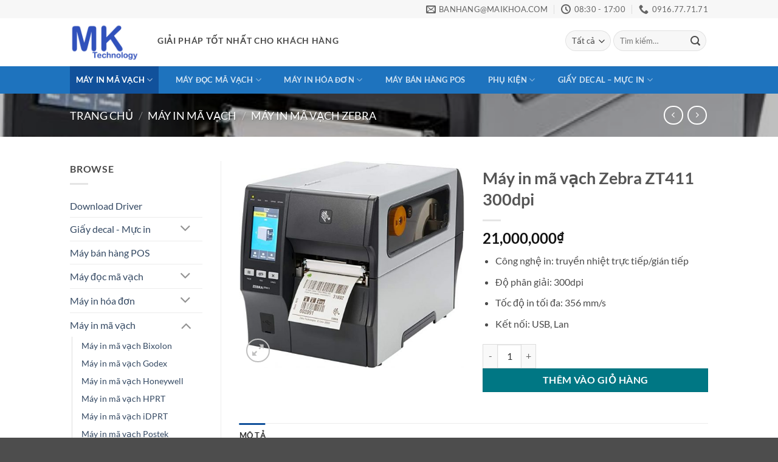

--- FILE ---
content_type: text/html; charset=UTF-8
request_url: https://maikhoa.com/may-in-ma-vach-zebra-zt411-300dpi/
body_size: 22739
content:
<!DOCTYPE html>
<html dir="ltr" lang="vi" prefix="og: https://ogp.me/ns#" class="loading-site no-js">
<head>
	<meta charset="UTF-8" />
	<link rel="profile" href="http://gmpg.org/xfn/11" />
	<link rel="pingback" href="https://maikhoa.com/xmlrpc.php" />

	<script>(function(html){html.className = html.className.replace(/\bno-js\b/,'js')})(document.documentElement);</script>
<title>Máy in mã vạch Zebra ZT411 300dpi - Công Nghệ Mai Khoa</title>
	<style>img:is([sizes="auto" i], [sizes^="auto," i]) { contain-intrinsic-size: 3000px 1500px }</style>
	
		<!-- All in One SEO 4.9.3 - aioseo.com -->
	<meta name="description" content="Máy in mã vạch Zebra ZT411 300dpi là dòng máy in công nghệp mới của Zebra. Sản phẩm rất được ưa thích của các nhà máy, xí nghiệp" />
	<meta name="robots" content="max-image-preview:large" />
	<meta name="google-site-verification" content="B5jym-x4hRH-7FOoG57XYGLrWFiFoxOz9awVfpUQeBo" />
	<link rel="canonical" href="https://maikhoa.com/may-in-ma-vach-zebra-zt411-300dpi/" />
	<meta name="generator" content="All in One SEO (AIOSEO) 4.9.3" />
		<meta property="og:locale" content="vi_VN" />
		<meta property="og:site_name" content="Công Nghệ Mai Khoa" />
		<meta property="og:type" content="article" />
		<meta property="og:title" content="Máy in mã vạch Zebra ZT411 300dpi - Công Nghệ Mai Khoa" />
		<meta property="og:description" content="Máy in mã vạch Zebra ZT411 300dpi là dòng máy in công nghệp mới của Zebra. Sản phẩm rất được ưa thích của các nhà máy, xí nghiệp" />
		<meta property="og:url" content="https://maikhoa.com/may-in-ma-vach-zebra-zt411-300dpi/" />
		<meta property="og:image" content="https://maikhoa.com/wp-content/uploads/2022/01/may-in-ma-vach-zebra-zt411-300dpi.jpg" />
		<meta property="og:image:secure_url" content="https://maikhoa.com/wp-content/uploads/2022/01/may-in-ma-vach-zebra-zt411-300dpi.jpg" />
		<meta property="og:image:width" content="510" />
		<meta property="og:image:height" content="469" />
		<meta property="article:published_time" content="2022-01-17T08:33:39+00:00" />
		<meta property="article:modified_time" content="2023-04-25T08:29:14+00:00" />
		<meta property="article:publisher" content="https://www.facebook.com/maikhoatechnology/" />
		<meta name="twitter:card" content="summary_large_image" />
		<meta name="twitter:title" content="Máy in mã vạch Zebra ZT411 300dpi - Công Nghệ Mai Khoa" />
		<meta name="twitter:description" content="Máy in mã vạch Zebra ZT411 300dpi là dòng máy in công nghệp mới của Zebra. Sản phẩm rất được ưa thích của các nhà máy, xí nghiệp" />
		<meta name="twitter:image" content="https://maikhoa.com/wp-content/uploads/2022/01/may-in-ma-vach-zebra-zt411-300dpi.jpg" />
		<meta name="twitter:label1" content="Est. reading time" />
		<meta name="twitter:data1" content="2 minutes" />
		<script type="application/ld+json" class="aioseo-schema">
			{"@context":"https:\/\/schema.org","@graph":[{"@type":"BreadcrumbList","@id":"https:\/\/maikhoa.com\/may-in-ma-vach-zebra-zt411-300dpi\/#breadcrumblist","itemListElement":[{"@type":"ListItem","@id":"https:\/\/maikhoa.com#listItem","position":1,"name":"Home","item":"https:\/\/maikhoa.com","nextItem":{"@type":"ListItem","@id":"https:\/\/maikhoa.com\/shop\/#listItem","name":"Shop"}},{"@type":"ListItem","@id":"https:\/\/maikhoa.com\/shop\/#listItem","position":2,"name":"Shop","item":"https:\/\/maikhoa.com\/shop\/","nextItem":{"@type":"ListItem","@id":"https:\/\/maikhoa.com\/may-in-ma-vach\/#listItem","name":"M\u00e1y in m\u00e3 v\u1ea1ch"},"previousItem":{"@type":"ListItem","@id":"https:\/\/maikhoa.com#listItem","name":"Home"}},{"@type":"ListItem","@id":"https:\/\/maikhoa.com\/may-in-ma-vach\/#listItem","position":3,"name":"M\u00e1y in m\u00e3 v\u1ea1ch","item":"https:\/\/maikhoa.com\/may-in-ma-vach\/","nextItem":{"@type":"ListItem","@id":"https:\/\/maikhoa.com\/may-in-ma-vach-zebra\/#listItem","name":"M\u00e1y in m\u00e3 v\u1ea1ch Zebra"},"previousItem":{"@type":"ListItem","@id":"https:\/\/maikhoa.com\/shop\/#listItem","name":"Shop"}},{"@type":"ListItem","@id":"https:\/\/maikhoa.com\/may-in-ma-vach-zebra\/#listItem","position":4,"name":"M\u00e1y in m\u00e3 v\u1ea1ch Zebra","item":"https:\/\/maikhoa.com\/may-in-ma-vach-zebra\/","nextItem":{"@type":"ListItem","@id":"https:\/\/maikhoa.com\/may-in-ma-vach-zebra-zt411-300dpi\/#listItem","name":"M\u00e1y in m\u00e3 v\u1ea1ch Zebra ZT411 300dpi"},"previousItem":{"@type":"ListItem","@id":"https:\/\/maikhoa.com\/may-in-ma-vach\/#listItem","name":"M\u00e1y in m\u00e3 v\u1ea1ch"}},{"@type":"ListItem","@id":"https:\/\/maikhoa.com\/may-in-ma-vach-zebra-zt411-300dpi\/#listItem","position":5,"name":"M\u00e1y in m\u00e3 v\u1ea1ch Zebra ZT411 300dpi","previousItem":{"@type":"ListItem","@id":"https:\/\/maikhoa.com\/may-in-ma-vach-zebra\/#listItem","name":"M\u00e1y in m\u00e3 v\u1ea1ch Zebra"}}]},{"@type":"Organization","@id":"https:\/\/maikhoa.com\/#organization","name":"C\u00f4ng Ty TNHH C\u00f4ng Ngh\u1ec7 Mai Khoa","url":"https:\/\/maikhoa.com\/","telephone":"+84916777171","logo":{"@type":"ImageObject","url":"https:\/\/maikhoa.com\/wp-content\/uploads\/2021\/11\/cropped-logo_web-1.jpg","@id":"https:\/\/maikhoa.com\/may-in-ma-vach-zebra-zt411-300dpi\/#organizationLogo","width":512,"height":512},"image":{"@id":"https:\/\/maikhoa.com\/may-in-ma-vach-zebra-zt411-300dpi\/#organizationLogo"},"sameAs":["https:\/\/www.facebook.com\/maikhoatechnology\/"]},{"@type":"WebPage","@id":"https:\/\/maikhoa.com\/may-in-ma-vach-zebra-zt411-300dpi\/#webpage","url":"https:\/\/maikhoa.com\/may-in-ma-vach-zebra-zt411-300dpi\/","name":"M\u00e1y in m\u00e3 v\u1ea1ch Zebra ZT411 300dpi - C\u00f4ng Ngh\u1ec7 Mai Khoa","description":"M\u00e1y in m\u00e3 v\u1ea1ch Zebra ZT411 300dpi l\u00e0 d\u00f2ng m\u00e1y in c\u00f4ng ngh\u1ec7p m\u1edbi c\u1ee7a Zebra. S\u1ea3n ph\u1ea9m r\u1ea5t \u0111\u01b0\u1ee3c \u01b0a th\u00edch c\u1ee7a c\u00e1c nh\u00e0 m\u00e1y, x\u00ed nghi\u1ec7p","inLanguage":"vi","isPartOf":{"@id":"https:\/\/maikhoa.com\/#website"},"breadcrumb":{"@id":"https:\/\/maikhoa.com\/may-in-ma-vach-zebra-zt411-300dpi\/#breadcrumblist"},"image":{"@type":"ImageObject","url":"https:\/\/maikhoa.com\/wp-content\/uploads\/2022\/01\/may-in-ma-vach-zebra-zt411-300dpi.jpg","@id":"https:\/\/maikhoa.com\/may-in-ma-vach-zebra-zt411-300dpi\/#mainImage","width":510,"height":469,"caption":"m\u00e1y in m\u00e3 v\u1ea1ch zebra zt411 300dpi"},"primaryImageOfPage":{"@id":"https:\/\/maikhoa.com\/may-in-ma-vach-zebra-zt411-300dpi\/#mainImage"},"datePublished":"2022-01-17T08:33:39+00:00","dateModified":"2023-04-25T08:29:14+00:00"},{"@type":"WebSite","@id":"https:\/\/maikhoa.com\/#website","url":"https:\/\/maikhoa.com\/","name":"C\u00f4ng Ngh\u1ec7 Mai Khoa","inLanguage":"vi","publisher":{"@id":"https:\/\/maikhoa.com\/#organization"}}]}
		</script>
		<!-- All in One SEO -->

<meta name="viewport" content="width=device-width, initial-scale=1" /><link rel='dns-prefetch' href='//www.googletagmanager.com' />
<link rel='prefetch' href='https://maikhoa.com/wp-content/themes/flatsome/assets/js/flatsome.js?ver=e2eddd6c228105dac048' />
<link rel='prefetch' href='https://maikhoa.com/wp-content/themes/flatsome/assets/js/chunk.slider.js?ver=3.20.4' />
<link rel='prefetch' href='https://maikhoa.com/wp-content/themes/flatsome/assets/js/chunk.popups.js?ver=3.20.4' />
<link rel='prefetch' href='https://maikhoa.com/wp-content/themes/flatsome/assets/js/chunk.tooltips.js?ver=3.20.4' />
<link rel='prefetch' href='https://maikhoa.com/wp-content/themes/flatsome/assets/js/woocommerce.js?ver=1c9be63d628ff7c3ff4c' />
<link rel="alternate" type="application/rss+xml" title="Dòng thông tin Công Nghệ Mai Khoa &raquo;" href="https://maikhoa.com/feed/" />
<link rel="alternate" type="application/rss+xml" title="Công Nghệ Mai Khoa &raquo; Dòng bình luận" href="https://maikhoa.com/comments/feed/" />
		<!-- This site uses the Google Analytics by MonsterInsights plugin v9.11.1 - Using Analytics tracking - https://www.monsterinsights.com/ -->
		<!-- Note: MonsterInsights is not currently configured on this site. The site owner needs to authenticate with Google Analytics in the MonsterInsights settings panel. -->
					<!-- No tracking code set -->
				<!-- / Google Analytics by MonsterInsights -->
		<script type="text/javascript">
/* <![CDATA[ */
window._wpemojiSettings = {"baseUrl":"https:\/\/s.w.org\/images\/core\/emoji\/16.0.1\/72x72\/","ext":".png","svgUrl":"https:\/\/s.w.org\/images\/core\/emoji\/16.0.1\/svg\/","svgExt":".svg","source":{"concatemoji":"https:\/\/maikhoa.com\/wp-includes\/js\/wp-emoji-release.min.js?ver=6.8.3"}};
/*! This file is auto-generated */
!function(s,n){var o,i,e;function c(e){try{var t={supportTests:e,timestamp:(new Date).valueOf()};sessionStorage.setItem(o,JSON.stringify(t))}catch(e){}}function p(e,t,n){e.clearRect(0,0,e.canvas.width,e.canvas.height),e.fillText(t,0,0);var t=new Uint32Array(e.getImageData(0,0,e.canvas.width,e.canvas.height).data),a=(e.clearRect(0,0,e.canvas.width,e.canvas.height),e.fillText(n,0,0),new Uint32Array(e.getImageData(0,0,e.canvas.width,e.canvas.height).data));return t.every(function(e,t){return e===a[t]})}function u(e,t){e.clearRect(0,0,e.canvas.width,e.canvas.height),e.fillText(t,0,0);for(var n=e.getImageData(16,16,1,1),a=0;a<n.data.length;a++)if(0!==n.data[a])return!1;return!0}function f(e,t,n,a){switch(t){case"flag":return n(e,"\ud83c\udff3\ufe0f\u200d\u26a7\ufe0f","\ud83c\udff3\ufe0f\u200b\u26a7\ufe0f")?!1:!n(e,"\ud83c\udde8\ud83c\uddf6","\ud83c\udde8\u200b\ud83c\uddf6")&&!n(e,"\ud83c\udff4\udb40\udc67\udb40\udc62\udb40\udc65\udb40\udc6e\udb40\udc67\udb40\udc7f","\ud83c\udff4\u200b\udb40\udc67\u200b\udb40\udc62\u200b\udb40\udc65\u200b\udb40\udc6e\u200b\udb40\udc67\u200b\udb40\udc7f");case"emoji":return!a(e,"\ud83e\udedf")}return!1}function g(e,t,n,a){var r="undefined"!=typeof WorkerGlobalScope&&self instanceof WorkerGlobalScope?new OffscreenCanvas(300,150):s.createElement("canvas"),o=r.getContext("2d",{willReadFrequently:!0}),i=(o.textBaseline="top",o.font="600 32px Arial",{});return e.forEach(function(e){i[e]=t(o,e,n,a)}),i}function t(e){var t=s.createElement("script");t.src=e,t.defer=!0,s.head.appendChild(t)}"undefined"!=typeof Promise&&(o="wpEmojiSettingsSupports",i=["flag","emoji"],n.supports={everything:!0,everythingExceptFlag:!0},e=new Promise(function(e){s.addEventListener("DOMContentLoaded",e,{once:!0})}),new Promise(function(t){var n=function(){try{var e=JSON.parse(sessionStorage.getItem(o));if("object"==typeof e&&"number"==typeof e.timestamp&&(new Date).valueOf()<e.timestamp+604800&&"object"==typeof e.supportTests)return e.supportTests}catch(e){}return null}();if(!n){if("undefined"!=typeof Worker&&"undefined"!=typeof OffscreenCanvas&&"undefined"!=typeof URL&&URL.createObjectURL&&"undefined"!=typeof Blob)try{var e="postMessage("+g.toString()+"("+[JSON.stringify(i),f.toString(),p.toString(),u.toString()].join(",")+"));",a=new Blob([e],{type:"text/javascript"}),r=new Worker(URL.createObjectURL(a),{name:"wpTestEmojiSupports"});return void(r.onmessage=function(e){c(n=e.data),r.terminate(),t(n)})}catch(e){}c(n=g(i,f,p,u))}t(n)}).then(function(e){for(var t in e)n.supports[t]=e[t],n.supports.everything=n.supports.everything&&n.supports[t],"flag"!==t&&(n.supports.everythingExceptFlag=n.supports.everythingExceptFlag&&n.supports[t]);n.supports.everythingExceptFlag=n.supports.everythingExceptFlag&&!n.supports.flag,n.DOMReady=!1,n.readyCallback=function(){n.DOMReady=!0}}).then(function(){return e}).then(function(){var e;n.supports.everything||(n.readyCallback(),(e=n.source||{}).concatemoji?t(e.concatemoji):e.wpemoji&&e.twemoji&&(t(e.twemoji),t(e.wpemoji)))}))}((window,document),window._wpemojiSettings);
/* ]]> */
</script>
<style id='wp-emoji-styles-inline-css' type='text/css'>

	img.wp-smiley, img.emoji {
		display: inline !important;
		border: none !important;
		box-shadow: none !important;
		height: 1em !important;
		width: 1em !important;
		margin: 0 0.07em !important;
		vertical-align: -0.1em !important;
		background: none !important;
		padding: 0 !important;
	}
</style>
<style id='wp-block-library-inline-css' type='text/css'>
:root{--wp-admin-theme-color:#007cba;--wp-admin-theme-color--rgb:0,124,186;--wp-admin-theme-color-darker-10:#006ba1;--wp-admin-theme-color-darker-10--rgb:0,107,161;--wp-admin-theme-color-darker-20:#005a87;--wp-admin-theme-color-darker-20--rgb:0,90,135;--wp-admin-border-width-focus:2px;--wp-block-synced-color:#7a00df;--wp-block-synced-color--rgb:122,0,223;--wp-bound-block-color:var(--wp-block-synced-color)}@media (min-resolution:192dpi){:root{--wp-admin-border-width-focus:1.5px}}.wp-element-button{cursor:pointer}:root{--wp--preset--font-size--normal:16px;--wp--preset--font-size--huge:42px}:root .has-very-light-gray-background-color{background-color:#eee}:root .has-very-dark-gray-background-color{background-color:#313131}:root .has-very-light-gray-color{color:#eee}:root .has-very-dark-gray-color{color:#313131}:root .has-vivid-green-cyan-to-vivid-cyan-blue-gradient-background{background:linear-gradient(135deg,#00d084,#0693e3)}:root .has-purple-crush-gradient-background{background:linear-gradient(135deg,#34e2e4,#4721fb 50%,#ab1dfe)}:root .has-hazy-dawn-gradient-background{background:linear-gradient(135deg,#faaca8,#dad0ec)}:root .has-subdued-olive-gradient-background{background:linear-gradient(135deg,#fafae1,#67a671)}:root .has-atomic-cream-gradient-background{background:linear-gradient(135deg,#fdd79a,#004a59)}:root .has-nightshade-gradient-background{background:linear-gradient(135deg,#330968,#31cdcf)}:root .has-midnight-gradient-background{background:linear-gradient(135deg,#020381,#2874fc)}.has-regular-font-size{font-size:1em}.has-larger-font-size{font-size:2.625em}.has-normal-font-size{font-size:var(--wp--preset--font-size--normal)}.has-huge-font-size{font-size:var(--wp--preset--font-size--huge)}.has-text-align-center{text-align:center}.has-text-align-left{text-align:left}.has-text-align-right{text-align:right}#end-resizable-editor-section{display:none}.aligncenter{clear:both}.items-justified-left{justify-content:flex-start}.items-justified-center{justify-content:center}.items-justified-right{justify-content:flex-end}.items-justified-space-between{justify-content:space-between}.screen-reader-text{border:0;clip-path:inset(50%);height:1px;margin:-1px;overflow:hidden;padding:0;position:absolute;width:1px;word-wrap:normal!important}.screen-reader-text:focus{background-color:#ddd;clip-path:none;color:#444;display:block;font-size:1em;height:auto;left:5px;line-height:normal;padding:15px 23px 14px;text-decoration:none;top:5px;width:auto;z-index:100000}html :where(.has-border-color){border-style:solid}html :where([style*=border-top-color]){border-top-style:solid}html :where([style*=border-right-color]){border-right-style:solid}html :where([style*=border-bottom-color]){border-bottom-style:solid}html :where([style*=border-left-color]){border-left-style:solid}html :where([style*=border-width]){border-style:solid}html :where([style*=border-top-width]){border-top-style:solid}html :where([style*=border-right-width]){border-right-style:solid}html :where([style*=border-bottom-width]){border-bottom-style:solid}html :where([style*=border-left-width]){border-left-style:solid}html :where(img[class*=wp-image-]){height:auto;max-width:100%}:where(figure){margin:0 0 1em}html :where(.is-position-sticky){--wp-admin--admin-bar--position-offset:var(--wp-admin--admin-bar--height,0px)}@media screen and (max-width:600px){html :where(.is-position-sticky){--wp-admin--admin-bar--position-offset:0px}}
</style>
<link rel='stylesheet' id='wp-components-css' href='https://maikhoa.com/wp-includes/css/dist/components/style.min.css?ver=6.8.3' type='text/css' media='all' />
<link rel='stylesheet' id='wp-preferences-css' href='https://maikhoa.com/wp-includes/css/dist/preferences/style.min.css?ver=6.8.3' type='text/css' media='all' />
<link rel='stylesheet' id='wp-block-editor-css' href='https://maikhoa.com/wp-includes/css/dist/block-editor/style.min.css?ver=6.8.3' type='text/css' media='all' />
<link rel='stylesheet' id='popup-maker-block-library-style-css' href='https://maikhoa.com/wp-content/plugins/popup-maker/dist/packages/block-library-style.css?ver=dbea705cfafe089d65f1' type='text/css' media='all' />
<link rel='stylesheet' id='contact-form-7-css' href='https://maikhoa.com/wp-content/plugins/contact-form-7/includes/css/styles.css?ver=6.1.4' type='text/css' media='all' />
<link rel='stylesheet' id='photoswipe-css' href='https://maikhoa.com/wp-content/plugins/woocommerce/assets/css/photoswipe/photoswipe.min.css?ver=10.4.3' type='text/css' media='all' />
<link rel='stylesheet' id='photoswipe-default-skin-css' href='https://maikhoa.com/wp-content/plugins/woocommerce/assets/css/photoswipe/default-skin/default-skin.min.css?ver=10.4.3' type='text/css' media='all' />
<style id='woocommerce-inline-inline-css' type='text/css'>
.woocommerce form .form-row .required { visibility: visible; }
</style>
<link rel='stylesheet' id='godaddy-styles-css' href='https://maikhoa.com/wp-content/mu-plugins/vendor/wpex/godaddy-launch/includes/Dependencies/GoDaddy/Styles/build/latest.css?ver=2.0.2' type='text/css' media='all' />
<link rel='stylesheet' id='flatsome-main-css' href='https://maikhoa.com/wp-content/themes/flatsome/assets/css/flatsome.css?ver=3.20.4' type='text/css' media='all' />
<style id='flatsome-main-inline-css' type='text/css'>
@font-face {
				font-family: "fl-icons";
				font-display: block;
				src: url(https://maikhoa.com/wp-content/themes/flatsome/assets/css/icons/fl-icons.eot?v=3.20.4);
				src:
					url(https://maikhoa.com/wp-content/themes/flatsome/assets/css/icons/fl-icons.eot#iefix?v=3.20.4) format("embedded-opentype"),
					url(https://maikhoa.com/wp-content/themes/flatsome/assets/css/icons/fl-icons.woff2?v=3.20.4) format("woff2"),
					url(https://maikhoa.com/wp-content/themes/flatsome/assets/css/icons/fl-icons.ttf?v=3.20.4) format("truetype"),
					url(https://maikhoa.com/wp-content/themes/flatsome/assets/css/icons/fl-icons.woff?v=3.20.4) format("woff"),
					url(https://maikhoa.com/wp-content/themes/flatsome/assets/css/icons/fl-icons.svg?v=3.20.4#fl-icons) format("svg");
			}
</style>
<link rel='stylesheet' id='flatsome-shop-css' href='https://maikhoa.com/wp-content/themes/flatsome/assets/css/flatsome-shop.css?ver=3.20.4' type='text/css' media='all' />
<link rel='stylesheet' id='flatsome-style-css' href='https://maikhoa.com/wp-content/themes/flatsome/style.css?ver=3.20.4' type='text/css' media='all' />
<script type="text/javascript">
            window._nslDOMReady = (function () {
                const executedCallbacks = new Set();
            
                return function (callback) {
                    /**
                    * Third parties might dispatch DOMContentLoaded events, so we need to ensure that we only run our callback once!
                    */
                    if (executedCallbacks.has(callback)) return;
            
                    const wrappedCallback = function () {
                        if (executedCallbacks.has(callback)) return;
                        executedCallbacks.add(callback);
                        callback();
                    };
            
                    if (document.readyState === "complete" || document.readyState === "interactive") {
                        wrappedCallback();
                    } else {
                        document.addEventListener("DOMContentLoaded", wrappedCallback);
                    }
                };
            })();
        </script><script type="text/javascript" id="woocommerce-google-analytics-integration-gtag-js-after">
/* <![CDATA[ */
/* Google Analytics for WooCommerce (gtag.js) */
					window.dataLayer = window.dataLayer || [];
					function gtag(){dataLayer.push(arguments);}
					// Set up default consent state.
					for ( const mode of [{"analytics_storage":"denied","ad_storage":"denied","ad_user_data":"denied","ad_personalization":"denied","region":["AT","BE","BG","HR","CY","CZ","DK","EE","FI","FR","DE","GR","HU","IS","IE","IT","LV","LI","LT","LU","MT","NL","NO","PL","PT","RO","SK","SI","ES","SE","GB","CH"]}] || [] ) {
						gtag( "consent", "default", { "wait_for_update": 500, ...mode } );
					}
					gtag("js", new Date());
					gtag("set", "developer_id.dOGY3NW", true);
					gtag("config", "UA-23744797-1", {"track_404":true,"allow_google_signals":true,"logged_in":false,"linker":{"domains":[],"allow_incoming":false},"custom_map":{"dimension1":"logged_in"}});
/* ]]> */
</script>
<script type="text/javascript" src="https://maikhoa.com/wp-content/plugins/woocommerce/assets/js/photoswipe/photoswipe.min.js?ver=4.1.1-wc.10.4.3" id="wc-photoswipe-js" defer="defer" data-wp-strategy="defer"></script>
<script type="text/javascript" src="https://maikhoa.com/wp-content/plugins/woocommerce/assets/js/photoswipe/photoswipe-ui-default.min.js?ver=4.1.1-wc.10.4.3" id="wc-photoswipe-ui-default-js" defer="defer" data-wp-strategy="defer"></script>
<script type="text/javascript" src="https://maikhoa.com/wp-includes/js/jquery/jquery.min.js?ver=3.7.1" id="jquery-core-js"></script>
<script type="text/javascript" src="https://maikhoa.com/wp-includes/js/jquery/jquery-migrate.min.js?ver=3.4.1" id="jquery-migrate-js"></script>
<script type="text/javascript" id="wc-single-product-js-extra">
/* <![CDATA[ */
var wc_single_product_params = {"i18n_required_rating_text":"Vui l\u00f2ng ch\u1ecdn m\u1ed9t m\u1ee9c \u0111\u00e1nh gi\u00e1","i18n_rating_options":["1 tr\u00ean 5 sao","2 tr\u00ean 5 sao","3 tr\u00ean 5 sao","4 tr\u00ean 5 sao","5 tr\u00ean 5 sao"],"i18n_product_gallery_trigger_text":"Xem th\u01b0 vi\u1ec7n \u1ea3nh to\u00e0n m\u00e0n h\u00ecnh","review_rating_required":"yes","flexslider":{"rtl":false,"animation":"slide","smoothHeight":true,"directionNav":false,"controlNav":"thumbnails","slideshow":false,"animationSpeed":500,"animationLoop":false,"allowOneSlide":false},"zoom_enabled":"","zoom_options":[],"photoswipe_enabled":"1","photoswipe_options":{"shareEl":false,"closeOnScroll":false,"history":false,"hideAnimationDuration":0,"showAnimationDuration":0},"flexslider_enabled":""};
/* ]]> */
</script>
<script type="text/javascript" src="https://maikhoa.com/wp-content/plugins/woocommerce/assets/js/frontend/single-product.min.js?ver=10.4.3" id="wc-single-product-js" defer="defer" data-wp-strategy="defer"></script>
<script type="text/javascript" src="https://maikhoa.com/wp-content/plugins/woocommerce/assets/js/jquery-blockui/jquery.blockUI.min.js?ver=2.7.0-wc.10.4.3" id="wc-jquery-blockui-js" data-wp-strategy="defer"></script>
<script type="text/javascript" src="https://maikhoa.com/wp-content/plugins/woocommerce/assets/js/js-cookie/js.cookie.min.js?ver=2.1.4-wc.10.4.3" id="wc-js-cookie-js" data-wp-strategy="defer"></script>
<link rel="https://api.w.org/" href="https://maikhoa.com/wp-json/" /><link rel="alternate" title="JSON" type="application/json" href="https://maikhoa.com/wp-json/wp/v2/product/1193" /><link rel="EditURI" type="application/rsd+xml" title="RSD" href="https://maikhoa.com/xmlrpc.php?rsd" />
<link rel='shortlink' href='https://maikhoa.com/?p=1193' />
<link rel="alternate" title="oNhúng (JSON)" type="application/json+oembed" href="https://maikhoa.com/wp-json/oembed/1.0/embed?url=https%3A%2F%2Fmaikhoa.com%2Fmay-in-ma-vach-zebra-zt411-300dpi%2F" />
<link rel="alternate" title="oNhúng (XML)" type="text/xml+oembed" href="https://maikhoa.com/wp-json/oembed/1.0/embed?url=https%3A%2F%2Fmaikhoa.com%2Fmay-in-ma-vach-zebra-zt411-300dpi%2F&#038;format=xml" />
<meta name="description" content="Máy in mã vạch Zebra ZT411 300dpi là dòng máy in công nghệp mới của Zebra. Sản phẩm rất được ưa thích của các nhà máy, xí nghiệp">
	<noscript><style>.woocommerce-product-gallery{ opacity: 1 !important; }</style></noscript>
	<link rel="icon" href="https://maikhoa.com/wp-content/uploads/2021/11/cropped-logo_web-1-32x32.jpg" sizes="32x32" />
<link rel="icon" href="https://maikhoa.com/wp-content/uploads/2021/11/cropped-logo_web-1-192x192.jpg" sizes="192x192" />
<link rel="apple-touch-icon" href="https://maikhoa.com/wp-content/uploads/2021/11/cropped-logo_web-1-180x180.jpg" />
<meta name="msapplication-TileImage" content="https://maikhoa.com/wp-content/uploads/2021/11/cropped-logo_web-1-270x270.jpg" />
<style id="custom-css" type="text/css">:root {--primary-color: #11519B;--fs-color-primary: #11519B;--fs-color-secondary: #007784;--fs-color-success: #627D47;--fs-color-alert: #b20000;--fs-color-base: #4a4a4a;--fs-experimental-link-color: #334862;--fs-experimental-link-color-hover: #111;}.tooltipster-base {--tooltip-color: #fff;--tooltip-bg-color: #000;}.off-canvas-right .mfp-content, .off-canvas-left .mfp-content {--drawer-width: 300px;}.off-canvas .mfp-content.off-canvas-cart {--drawer-width: 360px;}.header-main{height: 79px}#logo img{max-height: 79px}#logo{width:114px;}.header-bottom{min-height: 21px}.header-top{min-height: 26px}.transparent .header-main{height: 72px}.transparent #logo img{max-height: 72px}.has-transparent + .page-title:first-of-type,.has-transparent + #main > .page-title,.has-transparent + #main > div > .page-title,.has-transparent + #main .page-header-wrapper:first-of-type .page-title{padding-top: 152px;}.header.show-on-scroll,.stuck .header-main{height:70px!important}.stuck #logo img{max-height: 70px!important}.search-form{ width: 93%;}.header-bottom {background-color: #1E73BE}.top-bar-nav > li > a{line-height: 10px }.header-wrapper:not(.stuck) .header-main .header-nav{margin-top: -5px }.stuck .header-main .nav > li > a{line-height: 50px }.header-bottom-nav > li > a{line-height: 45px }@media (max-width: 549px) {.header-main{height: 70px}#logo img{max-height: 70px}}.nav-dropdown-has-arrow.nav-dropdown-has-border li.has-dropdown:before{border-bottom-color: #FFFFFF;}.nav .nav-dropdown{border-color: #FFFFFF }.nav-dropdown-has-arrow li.has-dropdown:after{border-bottom-color: #FFFFFF;}.nav .nav-dropdown{background-color: #FFFFFF}.header-top{background-color:#F7F7F7!important;}body{font-family: Lato, sans-serif;}body {font-weight: 400;font-style: normal;}.nav > li > a {font-family: Lato, sans-serif;}.mobile-sidebar-levels-2 .nav > li > ul > li > a {font-family: Lato, sans-serif;}.nav > li > a,.mobile-sidebar-levels-2 .nav > li > ul > li > a {font-weight: 700;font-style: normal;}h1,h2,h3,h4,h5,h6,.heading-font, .off-canvas-center .nav-sidebar.nav-vertical > li > a{font-family: Lato, sans-serif;}h1,h2,h3,h4,h5,h6,.heading-font,.banner h1,.banner h2 {font-weight: 700;font-style: normal;}.alt-font{font-family: "Dancing Script", sans-serif;}.alt-font {font-weight: 400!important;font-style: normal!important;}.shop-page-title.featured-title .title-bg{ background-image: url(https://maikhoa.com/wp-content/uploads/2022/01/may-in-ma-vach-zebra-zt411-300dpi.jpg)!important;}@media screen and (min-width: 550px){.products .box-vertical .box-image{min-width: 300px!important;width: 300px!important;}}.nav-vertical-fly-out > li + li {border-top-width: 1px; border-top-style: solid;}.label-new.menu-item > a:after{content:"Mới";}.label-hot.menu-item > a:after{content:"Nổi bật";}.label-sale.menu-item > a:after{content:"Giảm giá";}.label-popular.menu-item > a:after{content:"Phổ biến";}</style><style id="kirki-inline-styles">/* latin-ext */
@font-face {
  font-family: 'Lato';
  font-style: normal;
  font-weight: 400;
  font-display: swap;
  src: url(https://maikhoa.com/wp-content/fonts/lato/S6uyw4BMUTPHjxAwXjeu.woff2) format('woff2');
  unicode-range: U+0100-02BA, U+02BD-02C5, U+02C7-02CC, U+02CE-02D7, U+02DD-02FF, U+0304, U+0308, U+0329, U+1D00-1DBF, U+1E00-1E9F, U+1EF2-1EFF, U+2020, U+20A0-20AB, U+20AD-20C0, U+2113, U+2C60-2C7F, U+A720-A7FF;
}
/* latin */
@font-face {
  font-family: 'Lato';
  font-style: normal;
  font-weight: 400;
  font-display: swap;
  src: url(https://maikhoa.com/wp-content/fonts/lato/S6uyw4BMUTPHjx4wXg.woff2) format('woff2');
  unicode-range: U+0000-00FF, U+0131, U+0152-0153, U+02BB-02BC, U+02C6, U+02DA, U+02DC, U+0304, U+0308, U+0329, U+2000-206F, U+20AC, U+2122, U+2191, U+2193, U+2212, U+2215, U+FEFF, U+FFFD;
}
/* latin-ext */
@font-face {
  font-family: 'Lato';
  font-style: normal;
  font-weight: 700;
  font-display: swap;
  src: url(https://maikhoa.com/wp-content/fonts/lato/S6u9w4BMUTPHh6UVSwaPGR_p.woff2) format('woff2');
  unicode-range: U+0100-02BA, U+02BD-02C5, U+02C7-02CC, U+02CE-02D7, U+02DD-02FF, U+0304, U+0308, U+0329, U+1D00-1DBF, U+1E00-1E9F, U+1EF2-1EFF, U+2020, U+20A0-20AB, U+20AD-20C0, U+2113, U+2C60-2C7F, U+A720-A7FF;
}
/* latin */
@font-face {
  font-family: 'Lato';
  font-style: normal;
  font-weight: 700;
  font-display: swap;
  src: url(https://maikhoa.com/wp-content/fonts/lato/S6u9w4BMUTPHh6UVSwiPGQ.woff2) format('woff2');
  unicode-range: U+0000-00FF, U+0131, U+0152-0153, U+02BB-02BC, U+02C6, U+02DA, U+02DC, U+0304, U+0308, U+0329, U+2000-206F, U+20AC, U+2122, U+2191, U+2193, U+2212, U+2215, U+FEFF, U+FFFD;
}/* vietnamese */
@font-face {
  font-family: 'Dancing Script';
  font-style: normal;
  font-weight: 400;
  font-display: swap;
  src: url(https://maikhoa.com/wp-content/fonts/dancing-script/If2cXTr6YS-zF4S-kcSWSVi_sxjsohD9F50Ruu7BMSo3Rep8ltA.woff2) format('woff2');
  unicode-range: U+0102-0103, U+0110-0111, U+0128-0129, U+0168-0169, U+01A0-01A1, U+01AF-01B0, U+0300-0301, U+0303-0304, U+0308-0309, U+0323, U+0329, U+1EA0-1EF9, U+20AB;
}
/* latin-ext */
@font-face {
  font-family: 'Dancing Script';
  font-style: normal;
  font-weight: 400;
  font-display: swap;
  src: url(https://maikhoa.com/wp-content/fonts/dancing-script/If2cXTr6YS-zF4S-kcSWSVi_sxjsohD9F50Ruu7BMSo3ROp8ltA.woff2) format('woff2');
  unicode-range: U+0100-02BA, U+02BD-02C5, U+02C7-02CC, U+02CE-02D7, U+02DD-02FF, U+0304, U+0308, U+0329, U+1D00-1DBF, U+1E00-1E9F, U+1EF2-1EFF, U+2020, U+20A0-20AB, U+20AD-20C0, U+2113, U+2C60-2C7F, U+A720-A7FF;
}
/* latin */
@font-face {
  font-family: 'Dancing Script';
  font-style: normal;
  font-weight: 400;
  font-display: swap;
  src: url(https://maikhoa.com/wp-content/fonts/dancing-script/If2cXTr6YS-zF4S-kcSWSVi_sxjsohD9F50Ruu7BMSo3Sup8.woff2) format('woff2');
  unicode-range: U+0000-00FF, U+0131, U+0152-0153, U+02BB-02BC, U+02C6, U+02DA, U+02DC, U+0304, U+0308, U+0329, U+2000-206F, U+20AC, U+2122, U+2191, U+2193, U+2212, U+2215, U+FEFF, U+FFFD;
}</style></head>

<body class="wp-singular product-template-default single single-product postid-1193 wp-theme-flatsome theme-flatsome woocommerce woocommerce-page woocommerce-no-js lightbox nav-dropdown-has-arrow nav-dropdown-has-shadow nav-dropdown-has-border">


<a class="skip-link screen-reader-text" href="#main">Bỏ qua nội dung</a>

<div id="wrapper">

	
	<header id="header" class="header has-sticky sticky-jump">
		<div class="header-wrapper">
			<div id="top-bar" class="header-top hide-for-sticky">
    <div class="flex-row container">
      <div class="flex-col hide-for-medium flex-left">
          <ul class="nav nav-left medium-nav-center nav-small  nav-divided">
                        </ul>
      </div>

      <div class="flex-col hide-for-medium flex-center">
          <ul class="nav nav-center nav-small  nav-divided">
                        </ul>
      </div>

      <div class="flex-col hide-for-medium flex-right">
         <ul class="nav top-bar-nav nav-right nav-small  nav-divided">
              <li class="header-contact-wrapper">
		<ul id="header-contact" class="nav medium-nav-center nav-divided nav-uppercase header-contact">
		
						<li>
			  <a href="mailto:banhang@maikhoa.com" class="tooltip" title="banhang@maikhoa.com">
				  <i class="icon-envelop" aria-hidden="true" style="font-size:16px;"></i>			       <span>
			       	banhang@maikhoa.com			       </span>
			  </a>
			</li>
			
						<li>
			  <a href="#" onclick="event.preventDefault()" class="tooltip" title="08:30 - 17:00 ">
			  	   <i class="icon-clock" aria-hidden="true" style="font-size:16px;"></i>			        <span>08:30 - 17:00</span>
			  </a>
			 </li>
			
						<li>
			  <a href="tel:0916.77.71.71" class="tooltip" title="0916.77.71.71">
			     <i class="icon-phone" aria-hidden="true" style="font-size:16px;"></i>			      <span>0916.77.71.71</span>
			  </a>
			</li>
			
				</ul>
</li>
          </ul>
      </div>

            <div class="flex-col show-for-medium flex-grow">
          <ul class="nav nav-center nav-small mobile-nav  nav-divided">
              <li class="html custom html_topbar_left"><strong class="uppercase">Giải pháp tốt nhất cho khách hàng</strong></li>          </ul>
      </div>
      
    </div>
</div>
<div id="masthead" class="header-main ">
      <div class="header-inner flex-row container logo-left medium-logo-center" role="navigation">

          <!-- Logo -->
          <div id="logo" class="flex-col logo">
            
<!-- Header logo -->
<a href="https://maikhoa.com/" title="Công Nghệ Mai Khoa" rel="home">
		<img width="500" height="268" src="https://maikhoa.com/wp-content/uploads/2021/11/logo_maikhoa-1.jpg" class="header_logo header-logo" alt="Công Nghệ Mai Khoa"/><img  width="512" height="512" src="https://maikhoa.com/wp-content/uploads/2021/11/logo_web.jpg" class="header-logo-dark" alt="Công Nghệ Mai Khoa"/></a>
          </div>

          <!-- Mobile Left Elements -->
          <div class="flex-col show-for-medium flex-left">
            <ul class="mobile-nav nav nav-left ">
              <li class="nav-icon has-icon">
			<a href="#" class="is-small" data-open="#main-menu" data-pos="left" data-bg="main-menu-overlay" role="button" aria-label="Menu" aria-controls="main-menu" aria-expanded="false" aria-haspopup="dialog" data-flatsome-role-button>
			<i class="icon-menu" aria-hidden="true"></i>			<span class="menu-title uppercase hide-for-small">Menu</span>		</a>
	</li>
            </ul>
          </div>

          <!-- Left Elements -->
          <div class="flex-col hide-for-medium flex-left
            flex-grow">
            <ul class="header-nav header-nav-main nav nav-left  nav-uppercase" >
              <li class="html custom html_topbar_left"><strong class="uppercase">Giải pháp tốt nhất cho khách hàng</strong></li>            </ul>
          </div>

          <!-- Right Elements -->
          <div class="flex-col hide-for-medium flex-right">
            <ul class="header-nav header-nav-main nav nav-right  nav-uppercase">
              <li class="header-search-form search-form html relative has-icon">
	<div class="header-search-form-wrapper">
		<div class="searchform-wrapper ux-search-box relative form-flat is-normal"><form role="search" method="get" class="searchform" action="https://maikhoa.com/">
	<div class="flex-row relative">
					<div class="flex-col search-form-categories">
				<select class="search_categories resize-select mb-0" name="product_cat"><option value="" selected='selected'>Tất cả</option><option value="giay-decal-muc-in">Giấy decal - Mực in</option><option value="may-ban-hang-pos">Máy bán hàng POS</option><option value="may-doc-ma-vach">Máy đọc mã vạch</option><option value="may-in-hoa-don">Máy in hóa đơn</option><option value="may-in-ma-vach">Máy in mã vạch</option><option value="phu-kien">Phụ kiện</option></select>			</div>
						<div class="flex-col flex-grow">
			<label class="screen-reader-text" for="woocommerce-product-search-field-0">Tìm kiếm:</label>
			<input type="search" id="woocommerce-product-search-field-0" class="search-field mb-0" placeholder="Tìm kiếm&hellip;" value="" name="s" />
			<input type="hidden" name="post_type" value="product" />
					</div>
		<div class="flex-col">
			<button type="submit" value="Tìm kiếm" class="ux-search-submit submit-button secondary button  icon mb-0" aria-label="Gửi">
				<i class="icon-search" aria-hidden="true"></i>			</button>
		</div>
	</div>
	<div class="live-search-results text-left z-top"></div>
</form>
</div>	</div>
</li>
            </ul>
          </div>

          <!-- Mobile Right Elements -->
          <div class="flex-col show-for-medium flex-right">
            <ul class="mobile-nav nav nav-right ">
                          </ul>
          </div>

      </div>

            <div class="container"><div class="top-divider full-width"></div></div>
      </div>
<div id="wide-nav" class="header-bottom wide-nav nav-dark hide-for-medium">
    <div class="flex-row container">

                        <div class="flex-col hide-for-medium flex-left">
                <ul class="nav header-nav header-bottom-nav nav-left  nav-box nav-spacing-medium nav-uppercase">
                    <li id="menu-item-299" class="menu-item menu-item-type-taxonomy menu-item-object-product_cat current-product-ancestor current-menu-parent current-product-parent menu-item-has-children menu-item-299 active menu-item-design-default has-dropdown"><a href="https://maikhoa.com/may-in-ma-vach/" class="nav-top-link" aria-expanded="false" aria-haspopup="menu">Máy in mã vạch<i class="icon-angle-down" aria-hidden="true"></i></a>
<ul class="sub-menu nav-dropdown nav-dropdown-simple">
	<li id="menu-item-314" class="menu-item menu-item-type-taxonomy menu-item-object-product_cat current-product-ancestor current-menu-parent current-product-parent menu-item-314 active"><a href="https://maikhoa.com/may-in-ma-vach-zebra/">Máy in mã vạch Zebra</a></li>
	<li id="menu-item-309" class="menu-item menu-item-type-taxonomy menu-item-object-product_cat menu-item-309"><a href="https://maikhoa.com/may-in-ma-vach-honeywell/">Máy in mã vạch Honeywell</a></li>
	<li id="menu-item-1272" class="menu-item menu-item-type-taxonomy menu-item-object-product_cat menu-item-1272"><a href="https://maikhoa.com/may-in-ma-vach-idprt/">Máy in mã vạch iDPRT</a></li>
	<li id="menu-item-1537" class="menu-item menu-item-type-taxonomy menu-item-object-product_cat menu-item-1537"><a href="https://maikhoa.com/may-in-ma-vach/may-in-ma-vach-hprt/">Máy in mã vạch HPRT</a></li>
	<li id="menu-item-308" class="menu-item menu-item-type-taxonomy menu-item-object-product_cat menu-item-308"><a href="https://maikhoa.com/may-in-ma-vach-godex/">Máy in mã vạch Godex</a></li>
	<li id="menu-item-312" class="menu-item menu-item-type-taxonomy menu-item-object-product_cat menu-item-312"><a href="https://maikhoa.com/may-in-ma-vach-tsc/">Máy in mã vạch TSC</a></li>
	<li id="menu-item-313" class="menu-item menu-item-type-taxonomy menu-item-object-product_cat menu-item-313"><a href="https://maikhoa.com/may-in-ma-vach-xprinter/">Máy in mã vạch Xprinter</a></li>
	<li id="menu-item-311" class="menu-item menu-item-type-taxonomy menu-item-object-product_cat menu-item-311"><a href="https://maikhoa.com/may-in-ma-vach-sato/">Máy in mã vạch Sato</a></li>
	<li id="menu-item-855" class="menu-item menu-item-type-taxonomy menu-item-object-product_cat menu-item-855"><a href="https://maikhoa.com/may-in-ma-vach-bixolon/">Máy in mã vạch Bixolon</a></li>
	<li id="menu-item-310" class="menu-item menu-item-type-taxonomy menu-item-object-product_cat menu-item-310"><a href="https://maikhoa.com/may-in-ma-vach-postek/">Máy in mã vạch Postek</a></li>
</ul>
</li>
<li id="menu-item-297" class="menu-item menu-item-type-taxonomy menu-item-object-product_cat menu-item-has-children menu-item-297 menu-item-design-default has-dropdown"><a href="https://maikhoa.com/may-doc-ma-vach/" class="nav-top-link" aria-expanded="false" aria-haspopup="menu">Máy đọc mã vạch<i class="icon-angle-down" aria-hidden="true"></i></a>
<ul class="sub-menu nav-dropdown nav-dropdown-simple">
	<li id="menu-item-1287" class="menu-item menu-item-type-taxonomy menu-item-object-product_cat menu-item-1287"><a href="https://maikhoa.com/may-doc-ma-vach-mktech/">Máy đọc mã vạch MKTECH</a></li>
	<li id="menu-item-320" class="menu-item menu-item-type-taxonomy menu-item-object-product_cat menu-item-320"><a href="https://maikhoa.com/may-doc-ma-vach-zebra/">Máy đọc mã vạch Zebra</a></li>
	<li id="menu-item-316" class="menu-item menu-item-type-taxonomy menu-item-object-product_cat menu-item-316"><a href="https://maikhoa.com/may-doc-ma-vach-honeywell/">Máy đọc mã vạch Honeywell</a></li>
	<li id="menu-item-1577" class="menu-item menu-item-type-taxonomy menu-item-object-product_cat menu-item-1577"><a href="https://maikhoa.com/may-doc-ma-vach/may-doc-ma-vach-idata/">Máy đọc mã vạch iData</a></li>
	<li id="menu-item-1145" class="menu-item menu-item-type-taxonomy menu-item-object-product_cat menu-item-1145"><a href="https://maikhoa.com/may-doc-ma-vach-henex/">Máy đọc mã vạch Henex</a></li>
	<li id="menu-item-315" class="menu-item menu-item-type-taxonomy menu-item-object-product_cat menu-item-315"><a href="https://maikhoa.com/may-doc-ma-vach-datalogic/">Máy đọc mã vạch Datalogic</a></li>
	<li id="menu-item-317" class="menu-item menu-item-type-taxonomy menu-item-object-product_cat menu-item-317"><a href="https://maikhoa.com/may-doc-ma-vach-opticon/">Máy đọc mã vạch Opticon</a></li>
	<li id="menu-item-318" class="menu-item menu-item-type-taxonomy menu-item-object-product_cat menu-item-318"><a href="https://maikhoa.com/may-doc-ma-vach-winson/">Máy đọc mã vạch Winson</a></li>
	<li id="menu-item-319" class="menu-item menu-item-type-taxonomy menu-item-object-product_cat menu-item-319"><a href="https://maikhoa.com/may-doc-ma-vach-zebex/">Máy đọc mã vạch Zebex</a></li>
	<li id="menu-item-1172" class="menu-item menu-item-type-taxonomy menu-item-object-product_cat menu-item-1172"><a href="https://maikhoa.com/may-doc-ma-vach-chainway/">Máy đọc mã vạch Chainway</a></li>
</ul>
</li>
<li id="menu-item-298" class="menu-item menu-item-type-taxonomy menu-item-object-product_cat menu-item-has-children menu-item-298 menu-item-design-default has-dropdown"><a href="https://maikhoa.com/may-in-hoa-don/" class="nav-top-link" aria-expanded="false" aria-haspopup="menu">Máy in hóa đơn<i class="icon-angle-down" aria-hidden="true"></i></a>
<ul class="sub-menu nav-dropdown nav-dropdown-simple">
	<li id="menu-item-369" class="menu-item menu-item-type-taxonomy menu-item-object-product_cat menu-item-369"><a href="https://maikhoa.com/may-in-hoa-don-xprinter/">Máy in hóa đơn Xprinter</a></li>
	<li id="menu-item-1531" class="menu-item menu-item-type-taxonomy menu-item-object-product_cat menu-item-1531"><a href="https://maikhoa.com/may-in-hoa-don/may-in-hoa-don-hprt/">Máy in hóa đơn HPRT</a></li>
	<li id="menu-item-368" class="menu-item menu-item-type-taxonomy menu-item-object-product_cat menu-item-368"><a href="https://maikhoa.com/may-in-hoa-don-epson/">Máy in hóa đơn Epson</a></li>
	<li id="menu-item-367" class="menu-item menu-item-type-taxonomy menu-item-object-product_cat menu-item-367"><a href="https://maikhoa.com/may-in-hoa-don-bixolon/">Máy in hóa đơn Bixolon</a></li>
</ul>
</li>
<li id="menu-item-296" class="menu-item menu-item-type-taxonomy menu-item-object-product_cat menu-item-296 menu-item-design-default"><a href="https://maikhoa.com/may-ban-hang-pos/" class="nav-top-link">Máy bán hàng POS</a></li>
<li id="menu-item-300" class="menu-item menu-item-type-taxonomy menu-item-object-product_cat menu-item-has-children menu-item-300 menu-item-design-default has-dropdown"><a href="https://maikhoa.com/phu-kien/" class="nav-top-link" aria-expanded="false" aria-haspopup="menu">Phụ kiện<i class="icon-angle-down" aria-hidden="true"></i></a>
<ul class="sub-menu nav-dropdown nav-dropdown-simple">
	<li id="menu-item-371" class="menu-item menu-item-type-taxonomy menu-item-object-product_cat menu-item-371"><a href="https://maikhoa.com/dau-in-ma-vach/">Đầu in mã vạch</a></li>
	<li id="menu-item-377" class="menu-item menu-item-type-taxonomy menu-item-object-product_cat menu-item-377"><a href="https://maikhoa.com/truc-roller-may-in/">Trục Roller máy in</a></li>
	<li id="menu-item-375" class="menu-item menu-item-type-taxonomy menu-item-object-product_cat menu-item-375"><a href="https://maikhoa.com/phu-kien-khac-cho-may-in-ma-vach/">Phụ kiện khác cho máy in mã vạch</a></li>
	<li id="menu-item-370" class="menu-item menu-item-type-taxonomy menu-item-object-product_cat menu-item-370"><a href="https://maikhoa.com/chan-de-cho-may-doc-ma-vach/">Chân đế cho máy đọc mã vạch</a></li>
	<li id="menu-item-372" class="menu-item menu-item-type-taxonomy menu-item-object-product_cat menu-item-372"><a href="https://maikhoa.com/day-cap-cho-may-doc-ma-vach/">Dây cáp cho máy đọc mã vạch</a></li>
	<li id="menu-item-376" class="menu-item menu-item-type-taxonomy menu-item-object-product_cat menu-item-376"><a href="https://maikhoa.com/pin-cho-may-doc-ma-vach/">Pin cho máy đọc mã vạch</a></li>
	<li id="menu-item-374" class="menu-item menu-item-type-taxonomy menu-item-object-product_cat menu-item-374"><a href="https://maikhoa.com/phu-kien-khac/">Phụ kiện khác</a></li>
</ul>
</li>
<li id="menu-item-383" class="menu-item menu-item-type-taxonomy menu-item-object-product_cat menu-item-has-children menu-item-383 menu-item-design-default has-dropdown"><a href="https://maikhoa.com/giay-decal-muc-in/" class="nav-top-link" aria-expanded="false" aria-haspopup="menu">Giấy decal &#8211; Mực in<i class="icon-angle-down" aria-hidden="true"></i></a>
<ul class="sub-menu nav-dropdown nav-dropdown-simple">
	<li id="menu-item-976" class="menu-item menu-item-type-taxonomy menu-item-object-product_cat menu-item-976"><a href="https://maikhoa.com/giay-decal-muc-in-ribbon/giay-decal/">Giấy Decal</a></li>
	<li id="menu-item-978" class="menu-item menu-item-type-taxonomy menu-item-object-product_cat menu-item-978"><a href="https://maikhoa.com/giay-decal-muc-in-ribbon/muc-in/">Mực in (Ribbon)</a></li>
	<li id="menu-item-977" class="menu-item menu-item-type-taxonomy menu-item-object-product_cat menu-item-977"><a href="https://maikhoa.com/giay-decal-muc-in-ribbon/giay-in-bill/">Giấy in bill</a></li>
</ul>
</li>
                </ul>
            </div>
            
            
                        <div class="flex-col hide-for-medium flex-right flex-grow">
              <ul class="nav header-nav header-bottom-nav nav-right  nav-box nav-spacing-medium nav-uppercase">
                                 </ul>
            </div>
            
            
    </div>
</div>

<div class="header-bg-container fill"><div class="header-bg-image fill"></div><div class="header-bg-color fill"></div></div>		</div>
	</header>

	<div class="shop-page-title product-page-title dark  page-title featured-title ">

	<div class="page-title-bg fill">
		<div class="title-bg fill bg-fill" data-parallax-fade="true" data-parallax="-2" data-parallax-background data-parallax-container=".page-title"></div>
		<div class="title-overlay fill"></div>
	</div>

	<div class="page-title-inner flex-row  medium-flex-wrap container">
	  <div class="flex-col flex-grow medium-text-center">
	  		<div class="is-large">
	<nav class="woocommerce-breadcrumb breadcrumbs uppercase" aria-label="Breadcrumb"><a href="https://maikhoa.com">Trang chủ</a> <span class="divider">&#47;</span> <a href="https://maikhoa.com/may-in-ma-vach/">Máy in mã vạch</a> <span class="divider">&#47;</span> <a href="https://maikhoa.com/may-in-ma-vach-zebra/">Máy in mã vạch Zebra</a></nav></div>
	  </div>

	   <div class="flex-col nav-right medium-text-center">
		   	<ul class="next-prev-thumbs is-small ">         <li class="prod-dropdown has-dropdown">
               <a href="https://maikhoa.com/may-in-ma-vach-zebra-zt420-300dpi/" rel="next" class="button icon is-outline circle" aria-label="Next product">
                  <i class="icon-angle-left" aria-hidden="true"></i>              </a>
              <div class="nav-dropdown">
                <a title="Máy in mã vạch Zebra ZT420 300dpi" href="https://maikhoa.com/may-in-ma-vach-zebra-zt420-300dpi/">
                <img width="100" height="100" src="https://maikhoa.com/wp-content/uploads/2022/01/may-in-ma-vach-zebra-zt420-300dpi-100x100.jpg" class="attachment-woocommerce_gallery_thumbnail size-woocommerce_gallery_thumbnail wp-post-image" alt="máy in mã vạch zebra zt420 300dpi" decoding="async" srcset="https://maikhoa.com/wp-content/uploads/2022/01/may-in-ma-vach-zebra-zt420-300dpi-100x100.jpg 100w, https://maikhoa.com/wp-content/uploads/2022/01/may-in-ma-vach-zebra-zt420-300dpi-400x400.jpg 400w, https://maikhoa.com/wp-content/uploads/2022/01/may-in-ma-vach-zebra-zt420-300dpi-280x280.jpg 280w, https://maikhoa.com/wp-content/uploads/2022/01/may-in-ma-vach-zebra-zt420-300dpi-300x300.jpg 300w, https://maikhoa.com/wp-content/uploads/2022/01/may-in-ma-vach-zebra-zt420-300dpi.jpg 500w" sizes="(max-width: 100px) 100vw, 100px" /></a>
              </div>
          </li>
               <li class="prod-dropdown has-dropdown">
               <a href="https://maikhoa.com/may-in-ma-vach-xprinter-xp-318b/" rel="previous" class="button icon is-outline circle" aria-label="Previous product">
                  <i class="icon-angle-right" aria-hidden="true"></i>              </a>
              <div class="nav-dropdown">
                  <a title="Máy in mã vạch Xprinter XP-318B" href="https://maikhoa.com/may-in-ma-vach-xprinter-xp-318b/">
                  <img width="100" height="100" src="https://maikhoa.com/wp-content/uploads/2021/12/may-in-ma-vach-xprinter-xp-318b-100x100.jpg" class="attachment-woocommerce_gallery_thumbnail size-woocommerce_gallery_thumbnail wp-post-image" alt="máy in mã vạch xprinter xp-318b" decoding="async" srcset="https://maikhoa.com/wp-content/uploads/2021/12/may-in-ma-vach-xprinter-xp-318b-100x100.jpg 100w, https://maikhoa.com/wp-content/uploads/2021/12/may-in-ma-vach-xprinter-xp-318b-400x400.jpg 400w, https://maikhoa.com/wp-content/uploads/2021/12/may-in-ma-vach-xprinter-xp-318b-280x280.jpg 280w, https://maikhoa.com/wp-content/uploads/2021/12/may-in-ma-vach-xprinter-xp-318b-768x768.jpg 768w, https://maikhoa.com/wp-content/uploads/2021/12/may-in-ma-vach-xprinter-xp-318b-300x300.jpg 300w, https://maikhoa.com/wp-content/uploads/2021/12/may-in-ma-vach-xprinter-xp-318b-600x600.jpg 600w, https://maikhoa.com/wp-content/uploads/2021/12/may-in-ma-vach-xprinter-xp-318b.jpg 800w" sizes="(max-width: 100px) 100vw, 100px" /></a>
              </div>
          </li>
      </ul>	   </div>
	</div>
</div>

	<main id="main" class="">

	<div class="shop-container">

		
			<div class="container">
	<div class="woocommerce-notices-wrapper"></div></div>
<div id="product-1193" class="product type-product post-1193 status-publish first instock product_cat-may-in-ma-vach product_cat-may-in-ma-vach-zebra has-post-thumbnail shipping-taxable purchasable product-type-simple">
	<div class="product-main">
 <div class="row content-row row-divided row-large">

 	<div id="product-sidebar" class="col large-3 hide-for-medium shop-sidebar ">
		<aside id="woocommerce_product_categories-13" class="widget woocommerce widget_product_categories"><span class="widget-title shop-sidebar">Browse</span><div class="is-divider small"></div><ul class="product-categories"><li class="cat-item cat-item-73"><a href="https://maikhoa.com/product-category/download-driver/">Download Driver</a></li>
<li class="cat-item cat-item-98 cat-parent"><a href="https://maikhoa.com/giay-decal-muc-in/">Giấy decal - Mực in</a><ul class='children'>
<li class="cat-item cat-item-105"><a href="https://maikhoa.com/giay-decal-muc-in-ribbon/giay-decal/">Giấy Decal</a></li>
<li class="cat-item cat-item-107"><a href="https://maikhoa.com/giay-decal-muc-in-ribbon/giay-in-bill/">Giấy in bill</a></li>
<li class="cat-item cat-item-106"><a href="https://maikhoa.com/giay-decal-muc-in-ribbon/muc-in/">Mực in (Ribbon)</a></li>
</ul>
</li>
<li class="cat-item cat-item-71"><a href="https://maikhoa.com/may-ban-hang-pos/">Máy bán hàng POS</a></li>
<li class="cat-item cat-item-68 cat-parent"><a href="https://maikhoa.com/may-doc-ma-vach/">Máy đọc mã vạch</a><ul class='children'>
<li class="cat-item cat-item-109"><a href="https://maikhoa.com/may-doc-ma-vach-chainway/">Máy đọc mã vạch Chainway</a></li>
<li class="cat-item cat-item-83"><a href="https://maikhoa.com/may-doc-ma-vach-datalogic/">Máy đọc mã vạch Datalogic</a></li>
<li class="cat-item cat-item-108"><a href="https://maikhoa.com/may-doc-ma-vach-henex/">Máy đọc mã vạch Henex</a></li>
<li class="cat-item cat-item-82"><a href="https://maikhoa.com/may-doc-ma-vach-honeywell/">Máy đọc mã vạch Honeywell</a></li>
<li class="cat-item cat-item-118"><a href="https://maikhoa.com/may-doc-ma-vach/may-doc-ma-vach-idata/">Máy đọc mã vạch iData</a></li>
<li class="cat-item cat-item-112"><a href="https://maikhoa.com/may-doc-ma-vach-mktech/">Máy đọc mã vạch MKTECH</a></li>
<li class="cat-item cat-item-84"><a href="https://maikhoa.com/may-doc-ma-vach-opticon/">Máy đọc mã vạch Opticon</a></li>
<li class="cat-item cat-item-85"><a href="https://maikhoa.com/may-doc-ma-vach-winson/">Máy đọc mã vạch Winson</a></li>
<li class="cat-item cat-item-86"><a href="https://maikhoa.com/may-doc-ma-vach-zebex/">Máy đọc mã vạch Zebex</a></li>
<li class="cat-item cat-item-81"><a href="https://maikhoa.com/may-doc-ma-vach-zebra/">Máy đọc mã vạch Zebra</a></li>
</ul>
</li>
<li class="cat-item cat-item-70 cat-parent"><a href="https://maikhoa.com/may-in-hoa-don/">Máy in hóa đơn</a><ul class='children'>
<li class="cat-item cat-item-89"><a href="https://maikhoa.com/may-in-hoa-don-bixolon/">Máy in hóa đơn Bixolon</a></li>
<li class="cat-item cat-item-88"><a href="https://maikhoa.com/may-in-hoa-don-epson/">Máy in hóa đơn Epson</a></li>
<li class="cat-item cat-item-116"><a href="https://maikhoa.com/may-in-hoa-don/may-in-hoa-don-hprt/">Máy in hóa đơn HPRT</a></li>
<li class="cat-item cat-item-87"><a href="https://maikhoa.com/may-in-hoa-don-xprinter/">Máy in hóa đơn Xprinter</a></li>
</ul>
</li>
<li class="cat-item cat-item-69 cat-parent current-cat-parent"><a href="https://maikhoa.com/may-in-ma-vach/">Máy in mã vạch</a><ul class='children'>
<li class="cat-item cat-item-99"><a href="https://maikhoa.com/may-in-ma-vach-bixolon/">Máy in mã vạch Bixolon</a></li>
<li class="cat-item cat-item-76"><a href="https://maikhoa.com/may-in-ma-vach-godex/">Máy in mã vạch Godex</a></li>
<li class="cat-item cat-item-75"><a href="https://maikhoa.com/may-in-ma-vach-honeywell/">Máy in mã vạch Honeywell</a></li>
<li class="cat-item cat-item-117"><a href="https://maikhoa.com/may-in-ma-vach/may-in-ma-vach-hprt/">Máy in mã vạch HPRT</a></li>
<li class="cat-item cat-item-111"><a href="https://maikhoa.com/may-in-ma-vach-idprt/">Máy in mã vạch iDPRT</a></li>
<li class="cat-item cat-item-79"><a href="https://maikhoa.com/may-in-ma-vach-postek/">Máy in mã vạch Postek</a></li>
<li class="cat-item cat-item-78"><a href="https://maikhoa.com/may-in-ma-vach-sato/">Máy in mã vạch Sato</a></li>
<li class="cat-item cat-item-77"><a href="https://maikhoa.com/may-in-ma-vach-tsc/">Máy in mã vạch TSC</a></li>
<li class="cat-item cat-item-80"><a href="https://maikhoa.com/may-in-ma-vach-xprinter/">Máy in mã vạch Xprinter</a></li>
<li class="cat-item cat-item-74 current-cat"><a href="https://maikhoa.com/may-in-ma-vach-zebra/">Máy in mã vạch Zebra</a></li>
</ul>
</li>
<li class="cat-item cat-item-72 cat-parent"><a href="https://maikhoa.com/phu-kien/">Phụ kiện</a><ul class='children'>
<li class="cat-item cat-item-95"><a href="https://maikhoa.com/chan-de-cho-may-doc-ma-vach/">Chân đế cho máy đọc mã vạch</a></li>
<li class="cat-item cat-item-90"><a href="https://maikhoa.com/dau-in-ma-vach/">Đầu in mã vạch</a></li>
<li class="cat-item cat-item-93"><a href="https://maikhoa.com/day-cap-cho-may-doc-ma-vach/">Dây cáp cho máy đọc mã vạch</a></li>
<li class="cat-item cat-item-97"><a href="https://maikhoa.com/phu-kien-khac/">Phụ kiện khác</a></li>
<li class="cat-item cat-item-92"><a href="https://maikhoa.com/phu-kien-khac-cho-may-in-ma-vach/">Phụ kiện khác cho máy in mã vạch</a></li>
<li class="cat-item cat-item-94"><a href="https://maikhoa.com/pin-cho-may-doc-ma-vach/">Pin cho máy đọc mã vạch</a></li>
<li class="cat-item cat-item-91"><a href="https://maikhoa.com/truc-roller-may-in/">Trục Roller máy in</a></li>
</ul>
</li>
<li class="cat-item cat-item-15"><a href="https://maikhoa.com/product-category/uncategorized/">Uncategorized</a></li>
</ul></aside>	</div>

	<div class="col large-9">
		<div class="row">
			<div class="product-gallery col large-6">
								
<div class="product-images relative mb-half has-hover woocommerce-product-gallery woocommerce-product-gallery--with-images woocommerce-product-gallery--columns-4 images" data-columns="4">

  <div class="badge-container is-larger absolute left top z-1">

</div>

  <div class="image-tools absolute top show-on-hover right z-3">
      </div>

  <div class="woocommerce-product-gallery__wrapper product-gallery-slider slider slider-nav-small mb-half"
        data-flickity-options='{
                "cellAlign": "center",
                "wrapAround": true,
                "autoPlay": false,
                "prevNextButtons":true,
                "adaptiveHeight": true,
                "imagesLoaded": true,
                "lazyLoad": 1,
                "dragThreshold" : 15,
                "pageDots": false,
                "rightToLeft": false       }'>
    <div data-thumb="https://maikhoa.com/wp-content/uploads/2022/01/may-in-ma-vach-zebra-zt411-300dpi-100x100.jpg" data-thumb-alt="máy in mã vạch zebra zt411 300dpi" data-thumb-srcset="https://maikhoa.com/wp-content/uploads/2022/01/may-in-ma-vach-zebra-zt411-300dpi-100x100.jpg 100w, https://maikhoa.com/wp-content/uploads/2022/01/may-in-ma-vach-zebra-zt411-300dpi-280x280.jpg 280w, https://maikhoa.com/wp-content/uploads/2022/01/may-in-ma-vach-zebra-zt411-300dpi-300x300.jpg 300w"  data-thumb-sizes="(max-width: 100px) 100vw, 100px" class="woocommerce-product-gallery__image slide first"><a href="https://maikhoa.com/wp-content/uploads/2022/01/may-in-ma-vach-zebra-zt411-300dpi.jpg"><img width="510" height="469" src="https://maikhoa.com/wp-content/uploads/2022/01/may-in-ma-vach-zebra-zt411-300dpi.jpg" class="wp-post-image ux-skip-lazy" alt="máy in mã vạch zebra zt411 300dpi" data-caption="máy in mã vạch zebra zt411 300dpi" data-src="https://maikhoa.com/wp-content/uploads/2022/01/may-in-ma-vach-zebra-zt411-300dpi.jpg" data-large_image="https://maikhoa.com/wp-content/uploads/2022/01/may-in-ma-vach-zebra-zt411-300dpi.jpg" data-large_image_width="510" data-large_image_height="469" decoding="async" fetchpriority="high" srcset="https://maikhoa.com/wp-content/uploads/2022/01/may-in-ma-vach-zebra-zt411-300dpi.jpg 510w, https://maikhoa.com/wp-content/uploads/2022/01/may-in-ma-vach-zebra-zt411-300dpi-435x400.jpg 435w" sizes="(max-width: 510px) 100vw, 510px" /></a></div>  </div>

  <div class="image-tools absolute bottom left z-3">
    <a role="button" href="#product-zoom" class="zoom-button button is-outline circle icon tooltip hide-for-small" title="Phóng to" aria-label="Phóng to" data-flatsome-role-button><i class="icon-expand" aria-hidden="true"></i></a>  </div>
</div>

							</div>


			<div class="product-info summary entry-summary col col-fit product-summary">
				<h1 class="product-title product_title entry-title">
	Máy in mã vạch Zebra ZT411 300dpi</h1>

	<div class="is-divider small"></div>
<div class="price-wrapper">
	<p class="price product-page-price ">
  <span class="woocommerce-Price-amount amount"><bdi>21,000,000<span class="woocommerce-Price-currencySymbol">&#8363;</span></bdi></span></p>
</div>
<div class="product-short-description">
	<ul>
<li>Công nghệ in: truyền nhiệt trực tiếp/gián tiếp</li>
<li>Độ phân giải: 300dpi</li>
<li>Tốc độ in tối đa: 356 mm/s</li>
<li>Kết nối: USB, Lan</li>
</ul>
</div>

	
	<form class="cart" action="https://maikhoa.com/may-in-ma-vach-zebra-zt411-300dpi/" method="post" enctype='multipart/form-data'>
		
			<div class="ux-quantity quantity buttons_added">
		<input type="button" value="-" class="ux-quantity__button ux-quantity__button--minus button minus is-form" aria-label="Giảm số lượng Máy in mã vạch Zebra ZT411 300dpi">				<label class="screen-reader-text" for="quantity_697469e37468e">Máy in mã vạch Zebra ZT411 300dpi số lượng</label>
		<input
			type="number"
						id="quantity_697469e37468e"
			class="input-text qty text"
			name="quantity"
			value="1"
			aria-label="Số lượng sản phẩm"
						min="1"
			max=""
							step="1"
				placeholder=""
				inputmode="numeric"
				autocomplete="off"
					/>
				<input type="button" value="+" class="ux-quantity__button ux-quantity__button--plus button plus is-form" aria-label="Tăng số lượng Máy in mã vạch Zebra ZT411 300dpi">	</div>
	
		<button type="submit" name="add-to-cart" value="1193" class="single_add_to_cart_button button alt">Thêm vào giỏ hàng</button>

			</form>

	

			</div>


			</div>
			<div class="product-footer">
			
	<div class="woocommerce-tabs wc-tabs-wrapper container tabbed-content">
		<ul class="tabs wc-tabs product-tabs small-nav-collapse nav nav-uppercase nav-line nav-left" role="tablist">
							<li role="presentation" class="description_tab active" id="tab-title-description">
					<a href="#tab-description" role="tab" aria-selected="true" aria-controls="tab-description">
						Mô tả					</a>
				</li>
									</ul>
		<div class="tab-panels">
							<div class="woocommerce-Tabs-panel woocommerce-Tabs-panel--description panel entry-content active" id="tab-description" role="tabpanel" aria-labelledby="tab-title-description">
										

<p>Máy in mã vạch Zebra ZT411 300dpi là dòng máy in công nghệp mới của Zebra. Sản phẩm rất được ưa thích của các nhà máy, xí nghiệp,… trong phân khúc máy in công nghiệp phổ thông của Zebra. Máy được thiết kế chắc chắn bằng kim loại, nên có khả năng chóng chịu va đập tốt, độ bền cao.</p>
<p>Công nghệ in của Zebra ZT411 300dpi được các chuyên gia đánh giá cao, độ bền đâu in được tối ưu hoá cho các nhà máy sản xuất, kho, xưởng. Rất phù hợp cho việc in ấn đòi hỏi chất lượng cao.</p>
<p>Máy in mã vạch Zebra ZT411 300dpi có kết nối USB. Ngoài ra có thêm nhiều lựa chọn như RS232, Lan, Wifi,… Việc có thêm nhiều lựa chọn này giúp cho việc kết nối máy in mã vạch với máy tính trở nên dễ dàng hơn.</p>
<p>&nbsp;</p>
<h3><strong>Thông số kỹ thuật :</strong></h3>
<ul>
<li>Công nghệ in: truyền nhiệt trực tiếp/gián tiếp</li>
<li>Độ phân giải: 300dpi</li>
<li>Tốc độ in tối đa: 356 mm/s</li>
<li>Kết nối: USB, Lan</li>
<li>Điều khiển: bằng màn hình LCD</li>
<li>Cấu hình: 32 bit, 400 Mhz processor</li>
<li>Bộ nhớ: 256 MB RAM, 512 MB Flash</li>
<li>Khổ giấy in tối đa: 110mm</li>
<li>Chiều dài cuộn giấy tối đa: 150m</li>
<li>Khổ mực in tối đa: 110mm</li>
<li>Chiều dài cuộn mực tối đa: 300m</li>
<li>In được tất cả các loại mã vạchh 1D, 2D, …</li>
<li>Bảo hành: 12 tháng</li>
</ul>
<p><strong>Tải thông số kỹ thuật:</strong> <a href="https://www.zebra.com/content/dam/zebra_new_ia/en-us/solutions-verticals/product/Printers/Industrial%20Printers/ZT400%20Series%20Industrial%20Printers/zt411/tech-specs/zt411-tech-specs-en-us.pdf">tại đây</a></p>
				</div>
							
					</div>
	</div>


	<div class="related related-products-wrapper product-section">

					<h3 class="product-section-title container-width product-section-title-related pt-half pb-half uppercase">
				Sản phẩm tương tự			</h3>
		
		
  
    <div class="row large-columns-4 medium-columns-3 small-columns-2 row-small slider row-slider slider-nav-reveal slider-nav-push"  data-flickity-options='{&quot;imagesLoaded&quot;: true, &quot;groupCells&quot;: &quot;100%&quot;, &quot;dragThreshold&quot; : 5, &quot;cellAlign&quot;: &quot;left&quot;,&quot;wrapAround&quot;: true,&quot;prevNextButtons&quot;: true,&quot;percentPosition&quot;: true,&quot;pageDots&quot;: false, &quot;rightToLeft&quot;: false, &quot;autoPlay&quot; : false}' >

  
		<div class="product-small col has-hover product type-product post-618 status-publish instock product_cat-may-in-ma-vach product_cat-may-in-ma-vach-honeywell has-post-thumbnail shipping-taxable purchasable product-type-simple">
	<div class="col-inner">
	
<div class="badge-container absolute left top z-1">

</div>
	<div class="product-small box ">
		<div class="box-image">
			<div class="image-fade_in_back">
				<a href="https://maikhoa.com/may-in-ma-vach-honeywell-pc42t-plus/">
					<img width="300" height="300" src="https://maikhoa.com/wp-content/uploads/2021/11/may-in-ma-vach-honeywell-pc42t-plus-300x300.jpg" class="attachment-woocommerce_thumbnail size-woocommerce_thumbnail" alt="máy in mã vạch honeywell pc42t plus" decoding="async" loading="lazy" srcset="https://maikhoa.com/wp-content/uploads/2021/11/may-in-ma-vach-honeywell-pc42t-plus-300x300.jpg 300w, https://maikhoa.com/wp-content/uploads/2021/11/may-in-ma-vach-honeywell-pc42t-plus-400x400.jpg 400w, https://maikhoa.com/wp-content/uploads/2021/11/may-in-ma-vach-honeywell-pc42t-plus-280x280.jpg 280w, https://maikhoa.com/wp-content/uploads/2021/11/may-in-ma-vach-honeywell-pc42t-plus-100x100.jpg 100w, https://maikhoa.com/wp-content/uploads/2021/11/may-in-ma-vach-honeywell-pc42t-plus.jpg 500w" sizes="auto, (max-width: 300px) 100vw, 300px" />				</a>
			</div>
			<div class="image-tools is-small top right show-on-hover">
							</div>
			<div class="image-tools is-small hide-for-small bottom left show-on-hover">
							</div>
			<div class="image-tools grid-tools text-center hide-for-small bottom hover-slide-in show-on-hover">
				<a href="#quick-view" class="quick-view" role="button" data-prod="618" aria-haspopup="dialog" aria-expanded="false" data-flatsome-role-button>Xem nhanh</a>			</div>
					</div>

		<div class="box-text box-text-products">
			<div class="title-wrapper">		<p class="category uppercase is-smaller no-text-overflow product-cat op-8">
			Máy in mã vạch		</p>
	<p class="name product-title woocommerce-loop-product__title"><a href="https://maikhoa.com/may-in-ma-vach-honeywell-pc42t-plus/" class="woocommerce-LoopProduct-link woocommerce-loop-product__link">Máy in mã vạch Honeywell PC42T Plus</a></p></div><div class="price-wrapper">
	<span class="price"><span class="woocommerce-Price-amount amount"><bdi>3,650,000<span class="woocommerce-Price-currencySymbol">&#8363;</span></bdi></span></span>
</div>		</div>
	</div>
		</div>
</div><div class="product-small col has-hover product type-product post-631 status-publish instock product_cat-may-in-ma-vach product_cat-may-in-ma-vach-honeywell has-post-thumbnail shipping-taxable product-type-simple">
	<div class="col-inner">
	
<div class="badge-container absolute left top z-1">

</div>
	<div class="product-small box ">
		<div class="box-image">
			<div class="image-fade_in_back">
				<a href="https://maikhoa.com/may-in-ma-vach-honeywell-i-class-mark-ii/">
					<img width="300" height="300" src="https://maikhoa.com/wp-content/uploads/2021/11/may-in-ma-vach-honeywell-i-class-mark-ii-e1637030125156-300x300.png" class="attachment-woocommerce_thumbnail size-woocommerce_thumbnail" alt="máy in mã vạch honeywell i-class mark ii" decoding="async" loading="lazy" srcset="https://maikhoa.com/wp-content/uploads/2021/11/may-in-ma-vach-honeywell-i-class-mark-ii-e1637030125156-300x300.png 300w, https://maikhoa.com/wp-content/uploads/2021/11/may-in-ma-vach-honeywell-i-class-mark-ii-e1637030125156-280x280.png 280w, https://maikhoa.com/wp-content/uploads/2021/11/may-in-ma-vach-honeywell-i-class-mark-ii-e1637030125156-100x100.png 100w" sizes="auto, (max-width: 300px) 100vw, 300px" />				</a>
			</div>
			<div class="image-tools is-small top right show-on-hover">
							</div>
			<div class="image-tools is-small hide-for-small bottom left show-on-hover">
							</div>
			<div class="image-tools grid-tools text-center hide-for-small bottom hover-slide-in show-on-hover">
				<a href="#quick-view" class="quick-view" role="button" data-prod="631" aria-haspopup="dialog" aria-expanded="false" data-flatsome-role-button>Xem nhanh</a>			</div>
					</div>

		<div class="box-text box-text-products">
			<div class="title-wrapper">		<p class="category uppercase is-smaller no-text-overflow product-cat op-8">
			Máy in mã vạch		</p>
	<p class="name product-title woocommerce-loop-product__title"><a href="https://maikhoa.com/may-in-ma-vach-honeywell-i-class-mark-ii/" class="woocommerce-LoopProduct-link woocommerce-loop-product__link">Máy in mã vạch Honeywell I-Class Mark II</a></p></div><div class="price-wrapper">
</div>		</div>
	</div>
		</div>
</div><div class="product-small col has-hover product type-product post-667 status-publish last instock product_cat-may-in-ma-vach product_cat-may-in-ma-vach-zebra has-post-thumbnail shipping-taxable purchasable product-type-simple">
	<div class="col-inner">
	
<div class="badge-container absolute left top z-1">

</div>
	<div class="product-small box ">
		<div class="box-image">
			<div class="image-fade_in_back">
				<a href="https://maikhoa.com/may-in-ma-vach-zebra-zt421/">
					<img width="300" height="300" src="https://maikhoa.com/wp-content/uploads/2021/11/may-in-ma-vach-zebra-zt421-300x300.jpg" class="attachment-woocommerce_thumbnail size-woocommerce_thumbnail" alt="máy in mã vạch zebra zt421" decoding="async" loading="lazy" srcset="https://maikhoa.com/wp-content/uploads/2021/11/may-in-ma-vach-zebra-zt421-300x300.jpg 300w, https://maikhoa.com/wp-content/uploads/2021/11/may-in-ma-vach-zebra-zt421-400x400.jpg 400w, https://maikhoa.com/wp-content/uploads/2021/11/may-in-ma-vach-zebra-zt421-280x280.jpg 280w, https://maikhoa.com/wp-content/uploads/2021/11/may-in-ma-vach-zebra-zt421-600x600.jpg 600w, https://maikhoa.com/wp-content/uploads/2021/11/may-in-ma-vach-zebra-zt421-100x100.jpg 100w, https://maikhoa.com/wp-content/uploads/2021/11/may-in-ma-vach-zebra-zt421.jpg 768w" sizes="auto, (max-width: 300px) 100vw, 300px" />				</a>
			</div>
			<div class="image-tools is-small top right show-on-hover">
							</div>
			<div class="image-tools is-small hide-for-small bottom left show-on-hover">
							</div>
			<div class="image-tools grid-tools text-center hide-for-small bottom hover-slide-in show-on-hover">
				<a href="#quick-view" class="quick-view" role="button" data-prod="667" aria-haspopup="dialog" aria-expanded="false" data-flatsome-role-button>Xem nhanh</a>			</div>
					</div>

		<div class="box-text box-text-products">
			<div class="title-wrapper">		<p class="category uppercase is-smaller no-text-overflow product-cat op-8">
			Máy in mã vạch		</p>
	<p class="name product-title woocommerce-loop-product__title"><a href="https://maikhoa.com/may-in-ma-vach-zebra-zt421/" class="woocommerce-LoopProduct-link woocommerce-loop-product__link">Máy in mã vạch Zebra ZT421</a></p></div><div class="price-wrapper">
	<span class="price"><span class="woocommerce-Price-amount amount"><bdi>34,700,000<span class="woocommerce-Price-currencySymbol">&#8363;</span></bdi></span></span>
</div>		</div>
	</div>
		</div>
</div><div class="product-small col has-hover product type-product post-616 status-publish first instock product_cat-may-in-ma-vach product_cat-may-in-ma-vach-honeywell has-post-thumbnail shipping-taxable purchasable product-type-simple">
	<div class="col-inner">
	
<div class="badge-container absolute left top z-1">

</div>
	<div class="product-small box ">
		<div class="box-image">
			<div class="image-fade_in_back">
				<a href="https://maikhoa.com/may-in-ma-vach-honeywell-pc42d/">
					<img width="300" height="300" src="https://maikhoa.com/wp-content/uploads/2021/11/may-in-ma-vach-honeywell-pc42d-300x300.jpg" class="attachment-woocommerce_thumbnail size-woocommerce_thumbnail" alt="máy in mã vạch honeywell pc42d" decoding="async" loading="lazy" srcset="https://maikhoa.com/wp-content/uploads/2021/11/may-in-ma-vach-honeywell-pc42d-300x300.jpg 300w, https://maikhoa.com/wp-content/uploads/2021/11/may-in-ma-vach-honeywell-pc42d-400x400.jpg 400w, https://maikhoa.com/wp-content/uploads/2021/11/may-in-ma-vach-honeywell-pc42d-280x280.jpg 280w, https://maikhoa.com/wp-content/uploads/2021/11/may-in-ma-vach-honeywell-pc42d-100x100.jpg 100w, https://maikhoa.com/wp-content/uploads/2021/11/may-in-ma-vach-honeywell-pc42d.jpg 500w" sizes="auto, (max-width: 300px) 100vw, 300px" />				</a>
			</div>
			<div class="image-tools is-small top right show-on-hover">
							</div>
			<div class="image-tools is-small hide-for-small bottom left show-on-hover">
							</div>
			<div class="image-tools grid-tools text-center hide-for-small bottom hover-slide-in show-on-hover">
				<a href="#quick-view" class="quick-view" role="button" data-prod="616" aria-haspopup="dialog" aria-expanded="false" data-flatsome-role-button>Xem nhanh</a>			</div>
					</div>

		<div class="box-text box-text-products">
			<div class="title-wrapper">		<p class="category uppercase is-smaller no-text-overflow product-cat op-8">
			Máy in mã vạch		</p>
	<p class="name product-title woocommerce-loop-product__title"><a href="https://maikhoa.com/may-in-ma-vach-honeywell-pc42d/" class="woocommerce-LoopProduct-link woocommerce-loop-product__link">Máy in mã vạch Honeywell PC42D</a></p></div><div class="price-wrapper">
	<span class="price"><span class="woocommerce-Price-amount amount"><bdi>3,300,000<span class="woocommerce-Price-currencySymbol">&#8363;</span></bdi></span></span>
</div>		</div>
	</div>
		</div>
</div><div class="product-small col has-hover product type-product post-635 status-publish instock product_cat-may-in-ma-vach product_cat-may-in-ma-vach-honeywell has-post-thumbnail shipping-taxable product-type-simple">
	<div class="col-inner">
	
<div class="badge-container absolute left top z-1">

</div>
	<div class="product-small box ">
		<div class="box-image">
			<div class="image-fade_in_back">
				<a href="https://maikhoa.com/may-in-ma-vach-honeywell-m-class-mark-ii/">
					<img width="300" height="300" src="https://maikhoa.com/wp-content/uploads/2021/11/may-in-ma-vach-honeywell-m-class-mark-ii-300x300.jpg" class="attachment-woocommerce_thumbnail size-woocommerce_thumbnail" alt="máy in mã vạch honeywell m-class mark ii" decoding="async" loading="lazy" srcset="https://maikhoa.com/wp-content/uploads/2021/11/may-in-ma-vach-honeywell-m-class-mark-ii-300x300.jpg 300w, https://maikhoa.com/wp-content/uploads/2021/11/may-in-ma-vach-honeywell-m-class-mark-ii-400x400.jpg 400w, https://maikhoa.com/wp-content/uploads/2021/11/may-in-ma-vach-honeywell-m-class-mark-ii-280x280.jpg 280w, https://maikhoa.com/wp-content/uploads/2021/11/may-in-ma-vach-honeywell-m-class-mark-ii-100x100.jpg 100w, https://maikhoa.com/wp-content/uploads/2021/11/may-in-ma-vach-honeywell-m-class-mark-ii.jpg 500w" sizes="auto, (max-width: 300px) 100vw, 300px" />				</a>
			</div>
			<div class="image-tools is-small top right show-on-hover">
							</div>
			<div class="image-tools is-small hide-for-small bottom left show-on-hover">
							</div>
			<div class="image-tools grid-tools text-center hide-for-small bottom hover-slide-in show-on-hover">
				<a href="#quick-view" class="quick-view" role="button" data-prod="635" aria-haspopup="dialog" aria-expanded="false" data-flatsome-role-button>Xem nhanh</a>			</div>
					</div>

		<div class="box-text box-text-products">
			<div class="title-wrapper">		<p class="category uppercase is-smaller no-text-overflow product-cat op-8">
			Máy in mã vạch		</p>
	<p class="name product-title woocommerce-loop-product__title"><a href="https://maikhoa.com/may-in-ma-vach-honeywell-m-class-mark-ii/" class="woocommerce-LoopProduct-link woocommerce-loop-product__link">Máy in mã vạch Honeywell M-Class Mark II</a></p></div><div class="price-wrapper">
</div>		</div>
	</div>
		</div>
</div><div class="product-small col has-hover product type-product post-649 status-publish instock product_cat-may-in-ma-vach product_cat-may-in-ma-vach-zebra has-post-thumbnail shipping-taxable purchasable product-type-simple">
	<div class="col-inner">
	
<div class="badge-container absolute left top z-1">

</div>
	<div class="product-small box ">
		<div class="box-image">
			<div class="image-fade_in_back">
				<a href="https://maikhoa.com/may-in-ma-vach-zebra-gt800/">
					<img width="300" height="300" src="https://maikhoa.com/wp-content/uploads/2021/11/may-in-ma-vach-zebra-gt800-300x300.jpg" class="attachment-woocommerce_thumbnail size-woocommerce_thumbnail" alt="máy in mã vạch zebra gt800" decoding="async" loading="lazy" srcset="https://maikhoa.com/wp-content/uploads/2021/11/may-in-ma-vach-zebra-gt800-300x300.jpg 300w, https://maikhoa.com/wp-content/uploads/2021/11/may-in-ma-vach-zebra-gt800-400x400.jpg 400w, https://maikhoa.com/wp-content/uploads/2021/11/may-in-ma-vach-zebra-gt800-280x280.jpg 280w, https://maikhoa.com/wp-content/uploads/2021/11/may-in-ma-vach-zebra-gt800-100x100.jpg 100w, https://maikhoa.com/wp-content/uploads/2021/11/may-in-ma-vach-zebra-gt800.jpg 600w" sizes="auto, (max-width: 300px) 100vw, 300px" />				</a>
			</div>
			<div class="image-tools is-small top right show-on-hover">
							</div>
			<div class="image-tools is-small hide-for-small bottom left show-on-hover">
							</div>
			<div class="image-tools grid-tools text-center hide-for-small bottom hover-slide-in show-on-hover">
				<a href="#quick-view" class="quick-view" role="button" data-prod="649" aria-haspopup="dialog" aria-expanded="false" data-flatsome-role-button>Xem nhanh</a>			</div>
					</div>

		<div class="box-text box-text-products">
			<div class="title-wrapper">		<p class="category uppercase is-smaller no-text-overflow product-cat op-8">
			Máy in mã vạch		</p>
	<p class="name product-title woocommerce-loop-product__title"><a href="https://maikhoa.com/may-in-ma-vach-zebra-gt800/" class="woocommerce-LoopProduct-link woocommerce-loop-product__link">Máy in mã vạch Zebra GT800</a></p></div><div class="price-wrapper">
	<span class="price"><span class="woocommerce-Price-amount amount"><bdi>4,200,000<span class="woocommerce-Price-currencySymbol">&#8363;</span></bdi></span></span>
</div>		</div>
	</div>
		</div>
</div><div class="product-small col has-hover product type-product post-643 status-publish last instock product_cat-may-in-ma-vach product_cat-may-in-ma-vach-zebra has-post-thumbnail shipping-taxable purchasable product-type-simple">
	<div class="col-inner">
	
<div class="badge-container absolute left top z-1">

</div>
	<div class="product-small box ">
		<div class="box-image">
			<div class="image-fade_in_back">
				<a href="https://maikhoa.com/may-in-ma-vach-zebra-170xi4/">
					<img width="300" height="300" src="https://maikhoa.com/wp-content/uploads/2021/11/may-in-ma-vach-zebra-170xi4-300x300.jpg" class="attachment-woocommerce_thumbnail size-woocommerce_thumbnail" alt="máy in mã vạch zebra 170xi4" decoding="async" loading="lazy" srcset="https://maikhoa.com/wp-content/uploads/2021/11/may-in-ma-vach-zebra-170xi4-300x300.jpg 300w, https://maikhoa.com/wp-content/uploads/2021/11/may-in-ma-vach-zebra-170xi4-400x400.jpg 400w, https://maikhoa.com/wp-content/uploads/2021/11/may-in-ma-vach-zebra-170xi4-280x280.jpg 280w, https://maikhoa.com/wp-content/uploads/2021/11/may-in-ma-vach-zebra-170xi4-100x100.jpg 100w, https://maikhoa.com/wp-content/uploads/2021/11/may-in-ma-vach-zebra-170xi4.jpg 500w" sizes="auto, (max-width: 300px) 100vw, 300px" />				</a>
			</div>
			<div class="image-tools is-small top right show-on-hover">
							</div>
			<div class="image-tools is-small hide-for-small bottom left show-on-hover">
							</div>
			<div class="image-tools grid-tools text-center hide-for-small bottom hover-slide-in show-on-hover">
				<a href="#quick-view" class="quick-view" role="button" data-prod="643" aria-haspopup="dialog" aria-expanded="false" data-flatsome-role-button>Xem nhanh</a>			</div>
					</div>

		<div class="box-text box-text-products">
			<div class="title-wrapper">		<p class="category uppercase is-smaller no-text-overflow product-cat op-8">
			Máy in mã vạch		</p>
	<p class="name product-title woocommerce-loop-product__title"><a href="https://maikhoa.com/may-in-ma-vach-zebra-170xi4/" class="woocommerce-LoopProduct-link woocommerce-loop-product__link">Máy in mã vạch Zebra 170xi4</a></p></div><div class="price-wrapper">
	<span class="price"><span class="woocommerce-Price-amount amount"><bdi>73,000,000<span class="woocommerce-Price-currencySymbol">&#8363;</span></bdi></span></span>
</div>		</div>
	</div>
		</div>
</div><div class="product-small col has-hover product type-product post-620 status-publish first instock product_cat-may-in-ma-vach product_cat-may-in-ma-vach-honeywell has-post-thumbnail shipping-taxable purchasable product-type-simple">
	<div class="col-inner">
	
<div class="badge-container absolute left top z-1">

</div>
	<div class="product-small box ">
		<div class="box-image">
			<div class="image-fade_in_back">
				<a href="https://maikhoa.com/may-in-ma-vach-honeywell-pc43t/">
					<img width="300" height="300" src="https://maikhoa.com/wp-content/uploads/2021/11/may-in-ma-vach-honeywell-pc43t-300x300.png" class="attachment-woocommerce_thumbnail size-woocommerce_thumbnail" alt="máy in mã vạch honeywell pc43t" decoding="async" loading="lazy" srcset="https://maikhoa.com/wp-content/uploads/2021/11/may-in-ma-vach-honeywell-pc43t-300x300.png 300w, https://maikhoa.com/wp-content/uploads/2021/11/may-in-ma-vach-honeywell-pc43t-400x400.png 400w, https://maikhoa.com/wp-content/uploads/2021/11/may-in-ma-vach-honeywell-pc43t-280x280.png 280w, https://maikhoa.com/wp-content/uploads/2021/11/may-in-ma-vach-honeywell-pc43t-100x100.png 100w, https://maikhoa.com/wp-content/uploads/2021/11/may-in-ma-vach-honeywell-pc43t.png 500w" sizes="auto, (max-width: 300px) 100vw, 300px" />				</a>
			</div>
			<div class="image-tools is-small top right show-on-hover">
							</div>
			<div class="image-tools is-small hide-for-small bottom left show-on-hover">
							</div>
			<div class="image-tools grid-tools text-center hide-for-small bottom hover-slide-in show-on-hover">
				<a href="#quick-view" class="quick-view" role="button" data-prod="620" aria-haspopup="dialog" aria-expanded="false" data-flatsome-role-button>Xem nhanh</a>			</div>
					</div>

		<div class="box-text box-text-products">
			<div class="title-wrapper">		<p class="category uppercase is-smaller no-text-overflow product-cat op-8">
			Máy in mã vạch		</p>
	<p class="name product-title woocommerce-loop-product__title"><a href="https://maikhoa.com/may-in-ma-vach-honeywell-pc43t/" class="woocommerce-LoopProduct-link woocommerce-loop-product__link">Máy in mã vạch Honeywell PC43T</a></p></div><div class="price-wrapper">
	<span class="price"><span class="woocommerce-Price-amount amount"><bdi>6,900,000<span class="woocommerce-Price-currencySymbol">&#8363;</span></bdi></span></span>
</div>		</div>
	</div>
		</div>
</div>
		</div>
	</div>
				</div>

    </div>

</div>
</div>
</div>

		
	</div><!-- shop container -->


</main>

<footer id="footer" class="footer-wrapper">

	
<!-- FOOTER 1 -->

<!-- FOOTER 2 -->
<div class="footer-widgets footer footer-2 dark">
		<div class="row dark large-columns-4 mb-0">
	   		<div id="text-15" class="col pb-0 widget widget_text"><span class="widget-title">Công Ty TNHH Công Nghệ Mai Khoa</span><div class="is-divider small"></div>			<div class="textwidget"><p>MST: 0317029223</p>
<p>Địa chỉ: 100 Nguyễn Xí, Phường 26, Quận Bình Thạnh, TP. Hồ Chí Minh.</p>
</div>
		</div><div id="text-16" class="col pb-0 widget widget_text"><span class="widget-title">Liên hệ</span><div class="is-divider small"></div>			<div class="textwidget"><p>Bán hàng: 0916.77.71.71</p>
<p>Email: banhang@maikhoa.com</p>
<p>&nbsp;</p>
<p>Kỹ thuật: 0344.392.804</p>
<p>Email: kythuat@maikhoa.com</p>
<p>&nbsp;</p>
<p>Hotline: 0907.79.77.33</p>
<p>Email: phat@maikhoa.com</p>
<p>&nbsp;</p>
</div>
		</div><div id="text-18" class="col pb-0 widget widget_text"><span class="widget-title">Chính sách</span><div class="is-divider small"></div>			<div class="textwidget"><p><a href="https://maikhoa.com/gioi-thieu/">Giới thiệu</a></p>
<p><a href="https://maikhoa.com/dieu-khoan-su-dung/">Điều khoản sử dụng</a></p>
<p><a href="https://maikhoa.com/chinh-sach-bao-hanh/">Chính sách bảo hành</a></p>
<p><a href="https://maikhoa.com/chinh-sach-doi-tra-hang/">Chính sách đổi trả hàng</a></p>
<p><a href="https://maikhoa.com/chinh-sach-bao-mat-thong-tin/">Chính sách bảo mật thông tin</a></p>
<p>&nbsp;</p>
</div>
		</div><div id="text-21" class="col pb-0 widget widget_text"><span class="widget-title">Hỗ trợ</span><div class="is-divider small"></div>			<div class="textwidget"><p><a href="https://maikhoa.com/huong-dan-mua-hang">Hướng dẫn mua hàng</a></p>
<p><a href="https://maikhoa.com/huong-dan-su-dung-san-pham">Hướng dẫn sử dụng sản phẩm</a></p>
<p><a href="https://maikhoa.com/download-driver/">Download driver</a></p>
<p>Kiểm tra bảo hành</p>
<p>&nbsp;</p>
<p><img loading="lazy" decoding="async" class="size-full wp-image-325" src="https://maikhoa.com/wp-content/uploads/2021/11/logo_maikhoa-1.jpg" alt="công ty tnhh công nghệ mai khoa" width="500" height="268" /></p>
</div>
		</div>		</div>
</div>



<div class="absolute-footer dark medium-text-center small-text-center">
  <div class="container clearfix">

    
    <div class="footer-primary pull-left">
                          <div class="copyright-footer">
        Copyright 2026 © <strong>Mai Khoa Technology</strong>      </div>
          </div>
  </div>
</div>
<button type="button" id="top-link" class="back-to-top button icon invert plain fixed bottom z-1 is-outline circle hide-for-medium" aria-label="Lên đầu trang"><i class="icon-angle-up" aria-hidden="true"></i></button>
</footer>

</div>

<div id="main-menu" class="mobile-sidebar no-scrollbar mfp-hide">

	
	<div class="sidebar-menu no-scrollbar ">

		
					<ul class="nav nav-sidebar nav-vertical nav-uppercase" data-tab="1">
				<li class="header-search-form search-form html relative has-icon">
	<div class="header-search-form-wrapper">
		<div class="searchform-wrapper ux-search-box relative form-flat is-normal"><form role="search" method="get" class="searchform" action="https://maikhoa.com/">
	<div class="flex-row relative">
					<div class="flex-col search-form-categories">
				<select class="search_categories resize-select mb-0" name="product_cat"><option value="" selected='selected'>Tất cả</option><option value="giay-decal-muc-in">Giấy decal - Mực in</option><option value="may-ban-hang-pos">Máy bán hàng POS</option><option value="may-doc-ma-vach">Máy đọc mã vạch</option><option value="may-in-hoa-don">Máy in hóa đơn</option><option value="may-in-ma-vach">Máy in mã vạch</option><option value="phu-kien">Phụ kiện</option></select>			</div>
						<div class="flex-col flex-grow">
			<label class="screen-reader-text" for="woocommerce-product-search-field-1">Tìm kiếm:</label>
			<input type="search" id="woocommerce-product-search-field-1" class="search-field mb-0" placeholder="Tìm kiếm&hellip;" value="" name="s" />
			<input type="hidden" name="post_type" value="product" />
					</div>
		<div class="flex-col">
			<button type="submit" value="Tìm kiếm" class="ux-search-submit submit-button secondary button  icon mb-0" aria-label="Gửi">
				<i class="icon-search" aria-hidden="true"></i>			</button>
		</div>
	</div>
	<div class="live-search-results text-left z-top"></div>
</form>
</div>	</div>
</li>
<li class="menu-item menu-item-type-taxonomy menu-item-object-product_cat current-product-ancestor current-menu-parent current-product-parent menu-item-has-children menu-item-299"><a href="https://maikhoa.com/may-in-ma-vach/">Máy in mã vạch</a>
<ul class="sub-menu nav-sidebar-ul children">
	<li class="menu-item menu-item-type-taxonomy menu-item-object-product_cat current-product-ancestor current-menu-parent current-product-parent menu-item-314"><a href="https://maikhoa.com/may-in-ma-vach-zebra/">Máy in mã vạch Zebra</a></li>
	<li class="menu-item menu-item-type-taxonomy menu-item-object-product_cat menu-item-309"><a href="https://maikhoa.com/may-in-ma-vach-honeywell/">Máy in mã vạch Honeywell</a></li>
	<li class="menu-item menu-item-type-taxonomy menu-item-object-product_cat menu-item-1272"><a href="https://maikhoa.com/may-in-ma-vach-idprt/">Máy in mã vạch iDPRT</a></li>
	<li class="menu-item menu-item-type-taxonomy menu-item-object-product_cat menu-item-1537"><a href="https://maikhoa.com/may-in-ma-vach/may-in-ma-vach-hprt/">Máy in mã vạch HPRT</a></li>
	<li class="menu-item menu-item-type-taxonomy menu-item-object-product_cat menu-item-308"><a href="https://maikhoa.com/may-in-ma-vach-godex/">Máy in mã vạch Godex</a></li>
	<li class="menu-item menu-item-type-taxonomy menu-item-object-product_cat menu-item-312"><a href="https://maikhoa.com/may-in-ma-vach-tsc/">Máy in mã vạch TSC</a></li>
	<li class="menu-item menu-item-type-taxonomy menu-item-object-product_cat menu-item-313"><a href="https://maikhoa.com/may-in-ma-vach-xprinter/">Máy in mã vạch Xprinter</a></li>
	<li class="menu-item menu-item-type-taxonomy menu-item-object-product_cat menu-item-311"><a href="https://maikhoa.com/may-in-ma-vach-sato/">Máy in mã vạch Sato</a></li>
	<li class="menu-item menu-item-type-taxonomy menu-item-object-product_cat menu-item-855"><a href="https://maikhoa.com/may-in-ma-vach-bixolon/">Máy in mã vạch Bixolon</a></li>
	<li class="menu-item menu-item-type-taxonomy menu-item-object-product_cat menu-item-310"><a href="https://maikhoa.com/may-in-ma-vach-postek/">Máy in mã vạch Postek</a></li>
</ul>
</li>
<li class="menu-item menu-item-type-taxonomy menu-item-object-product_cat menu-item-has-children menu-item-297"><a href="https://maikhoa.com/may-doc-ma-vach/">Máy đọc mã vạch</a>
<ul class="sub-menu nav-sidebar-ul children">
	<li class="menu-item menu-item-type-taxonomy menu-item-object-product_cat menu-item-1287"><a href="https://maikhoa.com/may-doc-ma-vach-mktech/">Máy đọc mã vạch MKTECH</a></li>
	<li class="menu-item menu-item-type-taxonomy menu-item-object-product_cat menu-item-320"><a href="https://maikhoa.com/may-doc-ma-vach-zebra/">Máy đọc mã vạch Zebra</a></li>
	<li class="menu-item menu-item-type-taxonomy menu-item-object-product_cat menu-item-316"><a href="https://maikhoa.com/may-doc-ma-vach-honeywell/">Máy đọc mã vạch Honeywell</a></li>
	<li class="menu-item menu-item-type-taxonomy menu-item-object-product_cat menu-item-1577"><a href="https://maikhoa.com/may-doc-ma-vach/may-doc-ma-vach-idata/">Máy đọc mã vạch iData</a></li>
	<li class="menu-item menu-item-type-taxonomy menu-item-object-product_cat menu-item-1145"><a href="https://maikhoa.com/may-doc-ma-vach-henex/">Máy đọc mã vạch Henex</a></li>
	<li class="menu-item menu-item-type-taxonomy menu-item-object-product_cat menu-item-315"><a href="https://maikhoa.com/may-doc-ma-vach-datalogic/">Máy đọc mã vạch Datalogic</a></li>
	<li class="menu-item menu-item-type-taxonomy menu-item-object-product_cat menu-item-317"><a href="https://maikhoa.com/may-doc-ma-vach-opticon/">Máy đọc mã vạch Opticon</a></li>
	<li class="menu-item menu-item-type-taxonomy menu-item-object-product_cat menu-item-318"><a href="https://maikhoa.com/may-doc-ma-vach-winson/">Máy đọc mã vạch Winson</a></li>
	<li class="menu-item menu-item-type-taxonomy menu-item-object-product_cat menu-item-319"><a href="https://maikhoa.com/may-doc-ma-vach-zebex/">Máy đọc mã vạch Zebex</a></li>
	<li class="menu-item menu-item-type-taxonomy menu-item-object-product_cat menu-item-1172"><a href="https://maikhoa.com/may-doc-ma-vach-chainway/">Máy đọc mã vạch Chainway</a></li>
</ul>
</li>
<li class="menu-item menu-item-type-taxonomy menu-item-object-product_cat menu-item-has-children menu-item-298"><a href="https://maikhoa.com/may-in-hoa-don/">Máy in hóa đơn</a>
<ul class="sub-menu nav-sidebar-ul children">
	<li class="menu-item menu-item-type-taxonomy menu-item-object-product_cat menu-item-369"><a href="https://maikhoa.com/may-in-hoa-don-xprinter/">Máy in hóa đơn Xprinter</a></li>
	<li class="menu-item menu-item-type-taxonomy menu-item-object-product_cat menu-item-1531"><a href="https://maikhoa.com/may-in-hoa-don/may-in-hoa-don-hprt/">Máy in hóa đơn HPRT</a></li>
	<li class="menu-item menu-item-type-taxonomy menu-item-object-product_cat menu-item-368"><a href="https://maikhoa.com/may-in-hoa-don-epson/">Máy in hóa đơn Epson</a></li>
	<li class="menu-item menu-item-type-taxonomy menu-item-object-product_cat menu-item-367"><a href="https://maikhoa.com/may-in-hoa-don-bixolon/">Máy in hóa đơn Bixolon</a></li>
</ul>
</li>
<li class="menu-item menu-item-type-taxonomy menu-item-object-product_cat menu-item-296"><a href="https://maikhoa.com/may-ban-hang-pos/">Máy bán hàng POS</a></li>
<li class="menu-item menu-item-type-taxonomy menu-item-object-product_cat menu-item-has-children menu-item-300"><a href="https://maikhoa.com/phu-kien/">Phụ kiện</a>
<ul class="sub-menu nav-sidebar-ul children">
	<li class="menu-item menu-item-type-taxonomy menu-item-object-product_cat menu-item-371"><a href="https://maikhoa.com/dau-in-ma-vach/">Đầu in mã vạch</a></li>
	<li class="menu-item menu-item-type-taxonomy menu-item-object-product_cat menu-item-377"><a href="https://maikhoa.com/truc-roller-may-in/">Trục Roller máy in</a></li>
	<li class="menu-item menu-item-type-taxonomy menu-item-object-product_cat menu-item-375"><a href="https://maikhoa.com/phu-kien-khac-cho-may-in-ma-vach/">Phụ kiện khác cho máy in mã vạch</a></li>
	<li class="menu-item menu-item-type-taxonomy menu-item-object-product_cat menu-item-370"><a href="https://maikhoa.com/chan-de-cho-may-doc-ma-vach/">Chân đế cho máy đọc mã vạch</a></li>
	<li class="menu-item menu-item-type-taxonomy menu-item-object-product_cat menu-item-372"><a href="https://maikhoa.com/day-cap-cho-may-doc-ma-vach/">Dây cáp cho máy đọc mã vạch</a></li>
	<li class="menu-item menu-item-type-taxonomy menu-item-object-product_cat menu-item-376"><a href="https://maikhoa.com/pin-cho-may-doc-ma-vach/">Pin cho máy đọc mã vạch</a></li>
	<li class="menu-item menu-item-type-taxonomy menu-item-object-product_cat menu-item-374"><a href="https://maikhoa.com/phu-kien-khac/">Phụ kiện khác</a></li>
</ul>
</li>
<li class="menu-item menu-item-type-taxonomy menu-item-object-product_cat menu-item-has-children menu-item-383"><a href="https://maikhoa.com/giay-decal-muc-in/">Giấy decal &#8211; Mực in</a>
<ul class="sub-menu nav-sidebar-ul children">
	<li class="menu-item menu-item-type-taxonomy menu-item-object-product_cat menu-item-976"><a href="https://maikhoa.com/giay-decal-muc-in-ribbon/giay-decal/">Giấy Decal</a></li>
	<li class="menu-item menu-item-type-taxonomy menu-item-object-product_cat menu-item-978"><a href="https://maikhoa.com/giay-decal-muc-in-ribbon/muc-in/">Mực in (Ribbon)</a></li>
	<li class="menu-item menu-item-type-taxonomy menu-item-object-product_cat menu-item-977"><a href="https://maikhoa.com/giay-decal-muc-in-ribbon/giay-in-bill/">Giấy in bill</a></li>
</ul>
</li>
			</ul>
		
		
	</div>

	
</div>
<script type="speculationrules">
{"prefetch":[{"source":"document","where":{"and":[{"href_matches":"\/*"},{"not":{"href_matches":["\/wp-*.php","\/wp-admin\/*","\/wp-content\/uploads\/*","\/wp-content\/*","\/wp-content\/plugins\/*","\/wp-content\/themes\/flatsome\/*","\/*\\?(.+)"]}},{"not":{"selector_matches":"a[rel~=\"nofollow\"]"}},{"not":{"selector_matches":".no-prefetch, .no-prefetch a"}}]},"eagerness":"conservative"}]}
</script>

			<script>(function(d, s, id) {
			var js, fjs = d.getElementsByTagName(s)[0];
			js = d.createElement(s); js.id = id;
			js.src = 'https://connect.facebook.net/en_US/sdk/xfbml.customerchat.js#xfbml=1&version=v6.0&autoLogAppEvents=1'
			fjs.parentNode.insertBefore(js, fjs);
			}(document, 'script', 'facebook-jssdk'));</script>
			<div class="fb-customerchat" attribution="wordpress" attribution_version="2.3" page_id="101578889043686"></div>

			<script type="application/ld+json">{"@context":"https://schema.org/","@graph":[{"@context":"https://schema.org/","@type":"BreadcrumbList","itemListElement":[{"@type":"ListItem","position":1,"item":{"name":"Trang ch\u1ee7","@id":"https://maikhoa.com"}},{"@type":"ListItem","position":2,"item":{"name":"M\u00e1y in m\u00e3 v\u1ea1ch","@id":"https://maikhoa.com/may-in-ma-vach/"}},{"@type":"ListItem","position":3,"item":{"name":"M\u00e1y in m\u00e3 v\u1ea1ch Zebra","@id":"https://maikhoa.com/may-in-ma-vach-zebra/"}},{"@type":"ListItem","position":4,"item":{"name":"M\u00e1y in m\u00e3 v\u1ea1ch Zebra ZT411 300dpi","@id":"https://maikhoa.com/may-in-ma-vach-zebra-zt411-300dpi/"}}]},{"@context":"https://schema.org/","@type":"Product","@id":"https://maikhoa.com/may-in-ma-vach-zebra-zt411-300dpi/#product","name":"M\u00e1y in m\u00e3 v\u1ea1ch Zebra ZT411 300dpi","url":"https://maikhoa.com/may-in-ma-vach-zebra-zt411-300dpi/","description":"C\u00f4ng ngh\u1ec7 in: truy\u1ec1n nhi\u1ec7t tr\u1ef1c ti\u1ebfp/gi\u00e1n ti\u1ebfp\r\n \t\u0110\u1ed9 ph\u00e2n gi\u1ea3i: 300dpi\r\n \tT\u1ed1c \u0111\u1ed9 in t\u1ed1i \u0111a: 356 mm/s\r\n \tK\u1ebft n\u1ed1i: USB, Lan","image":"https://maikhoa.com/wp-content/uploads/2022/01/may-in-ma-vach-zebra-zt411-300dpi.jpg","sku":1193,"offers":[{"@type":"Offer","priceSpecification":[{"@type":"UnitPriceSpecification","price":"21000000","priceCurrency":"VND","valueAddedTaxIncluded":false,"validThrough":"2027-12-31"}],"priceValidUntil":"2027-12-31","availability":"https://schema.org/InStock","url":"https://maikhoa.com/may-in-ma-vach-zebra-zt411-300dpi/","seller":{"@type":"Organization","name":"C\u00f4ng Ngh\u1ec7 Mai Khoa","url":"https://maikhoa.com"}}]}]}</script>
<div id="photoswipe-fullscreen-dialog" class="pswp" tabindex="-1" role="dialog" aria-modal="true" aria-hidden="true" aria-label="Ảnh toàn màn hình">
	<div class="pswp__bg"></div>
	<div class="pswp__scroll-wrap">
		<div class="pswp__container">
			<div class="pswp__item"></div>
			<div class="pswp__item"></div>
			<div class="pswp__item"></div>
		</div>
		<div class="pswp__ui pswp__ui--hidden">
			<div class="pswp__top-bar">
				<div class="pswp__counter"></div>
				<button class="pswp__button pswp__button--zoom" aria-label="Phóng to/ thu nhỏ"></button>
				<button class="pswp__button pswp__button--fs" aria-label="Bật/tắt chế độ toàn màn hình"></button>
				<button class="pswp__button pswp__button--share" aria-label="Chia sẻ"></button>
				<button class="pswp__button pswp__button--close" aria-label="Đóng (Esc)"></button>
				<div class="pswp__preloader">
					<div class="loading-spin"></div>
				</div>
			</div>
			<div class="pswp__share-modal pswp__share-modal--hidden pswp__single-tap">
				<div class="pswp__share-tooltip"></div>
			</div>
			<button class="pswp__button pswp__button--arrow--left" aria-label="Ảnh trước (mũi tên trái)"></button>
			<button class="pswp__button pswp__button--arrow--right" aria-label="Ảnh tiếp (mũi tên phải)"></button>
			<div class="pswp__caption">
				<div class="pswp__caption__center"></div>
			</div>
		</div>
	</div>
</div>
	<script type='text/javascript'>
		(function () {
			var c = document.body.className;
			c = c.replace(/woocommerce-no-js/, 'woocommerce-js');
			document.body.className = c;
		})();
	</script>
	<script type="text/template" id="tmpl-variation-template">
	<div class="woocommerce-variation-description">{{{ data.variation.variation_description }}}</div>
	<div class="woocommerce-variation-price">{{{ data.variation.price_html }}}</div>
	<div class="woocommerce-variation-availability">{{{ data.variation.availability_html }}}</div>
</script>
<script type="text/template" id="tmpl-unavailable-variation-template">
	<p role="alert">Rất tiếc, sản phẩm này hiện không tồn tại. Hãy chọn một phương thức kết hợp khác.</p>
</script>
<link rel='stylesheet' id='wc-blocks-style-css' href='https://maikhoa.com/wp-content/plugins/woocommerce/assets/client/blocks/wc-blocks.css?ver=wc-10.4.3' type='text/css' media='all' />
<style id='global-styles-inline-css' type='text/css'>
:root{--wp--preset--aspect-ratio--square: 1;--wp--preset--aspect-ratio--4-3: 4/3;--wp--preset--aspect-ratio--3-4: 3/4;--wp--preset--aspect-ratio--3-2: 3/2;--wp--preset--aspect-ratio--2-3: 2/3;--wp--preset--aspect-ratio--16-9: 16/9;--wp--preset--aspect-ratio--9-16: 9/16;--wp--preset--color--black: #000000;--wp--preset--color--cyan-bluish-gray: #abb8c3;--wp--preset--color--white: #ffffff;--wp--preset--color--pale-pink: #f78da7;--wp--preset--color--vivid-red: #cf2e2e;--wp--preset--color--luminous-vivid-orange: #ff6900;--wp--preset--color--luminous-vivid-amber: #fcb900;--wp--preset--color--light-green-cyan: #7bdcb5;--wp--preset--color--vivid-green-cyan: #00d084;--wp--preset--color--pale-cyan-blue: #8ed1fc;--wp--preset--color--vivid-cyan-blue: #0693e3;--wp--preset--color--vivid-purple: #9b51e0;--wp--preset--color--primary: #11519B;--wp--preset--color--secondary: #007784;--wp--preset--color--success: #627D47;--wp--preset--color--alert: #b20000;--wp--preset--gradient--vivid-cyan-blue-to-vivid-purple: linear-gradient(135deg,rgba(6,147,227,1) 0%,rgb(155,81,224) 100%);--wp--preset--gradient--light-green-cyan-to-vivid-green-cyan: linear-gradient(135deg,rgb(122,220,180) 0%,rgb(0,208,130) 100%);--wp--preset--gradient--luminous-vivid-amber-to-luminous-vivid-orange: linear-gradient(135deg,rgba(252,185,0,1) 0%,rgba(255,105,0,1) 100%);--wp--preset--gradient--luminous-vivid-orange-to-vivid-red: linear-gradient(135deg,rgba(255,105,0,1) 0%,rgb(207,46,46) 100%);--wp--preset--gradient--very-light-gray-to-cyan-bluish-gray: linear-gradient(135deg,rgb(238,238,238) 0%,rgb(169,184,195) 100%);--wp--preset--gradient--cool-to-warm-spectrum: linear-gradient(135deg,rgb(74,234,220) 0%,rgb(151,120,209) 20%,rgb(207,42,186) 40%,rgb(238,44,130) 60%,rgb(251,105,98) 80%,rgb(254,248,76) 100%);--wp--preset--gradient--blush-light-purple: linear-gradient(135deg,rgb(255,206,236) 0%,rgb(152,150,240) 100%);--wp--preset--gradient--blush-bordeaux: linear-gradient(135deg,rgb(254,205,165) 0%,rgb(254,45,45) 50%,rgb(107,0,62) 100%);--wp--preset--gradient--luminous-dusk: linear-gradient(135deg,rgb(255,203,112) 0%,rgb(199,81,192) 50%,rgb(65,88,208) 100%);--wp--preset--gradient--pale-ocean: linear-gradient(135deg,rgb(255,245,203) 0%,rgb(182,227,212) 50%,rgb(51,167,181) 100%);--wp--preset--gradient--electric-grass: linear-gradient(135deg,rgb(202,248,128) 0%,rgb(113,206,126) 100%);--wp--preset--gradient--midnight: linear-gradient(135deg,rgb(2,3,129) 0%,rgb(40,116,252) 100%);--wp--preset--font-size--small: 13px;--wp--preset--font-size--medium: 20px;--wp--preset--font-size--large: 36px;--wp--preset--font-size--x-large: 42px;--wp--preset--spacing--20: 0.44rem;--wp--preset--spacing--30: 0.67rem;--wp--preset--spacing--40: 1rem;--wp--preset--spacing--50: 1.5rem;--wp--preset--spacing--60: 2.25rem;--wp--preset--spacing--70: 3.38rem;--wp--preset--spacing--80: 5.06rem;--wp--preset--shadow--natural: 6px 6px 9px rgba(0, 0, 0, 0.2);--wp--preset--shadow--deep: 12px 12px 50px rgba(0, 0, 0, 0.4);--wp--preset--shadow--sharp: 6px 6px 0px rgba(0, 0, 0, 0.2);--wp--preset--shadow--outlined: 6px 6px 0px -3px rgba(255, 255, 255, 1), 6px 6px rgba(0, 0, 0, 1);--wp--preset--shadow--crisp: 6px 6px 0px rgba(0, 0, 0, 1);}:where(body) { margin: 0; }.wp-site-blocks > .alignleft { float: left; margin-right: 2em; }.wp-site-blocks > .alignright { float: right; margin-left: 2em; }.wp-site-blocks > .aligncenter { justify-content: center; margin-left: auto; margin-right: auto; }:where(.is-layout-flex){gap: 0.5em;}:where(.is-layout-grid){gap: 0.5em;}.is-layout-flow > .alignleft{float: left;margin-inline-start: 0;margin-inline-end: 2em;}.is-layout-flow > .alignright{float: right;margin-inline-start: 2em;margin-inline-end: 0;}.is-layout-flow > .aligncenter{margin-left: auto !important;margin-right: auto !important;}.is-layout-constrained > .alignleft{float: left;margin-inline-start: 0;margin-inline-end: 2em;}.is-layout-constrained > .alignright{float: right;margin-inline-start: 2em;margin-inline-end: 0;}.is-layout-constrained > .aligncenter{margin-left: auto !important;margin-right: auto !important;}.is-layout-constrained > :where(:not(.alignleft):not(.alignright):not(.alignfull)){margin-left: auto !important;margin-right: auto !important;}body .is-layout-flex{display: flex;}.is-layout-flex{flex-wrap: wrap;align-items: center;}.is-layout-flex > :is(*, div){margin: 0;}body .is-layout-grid{display: grid;}.is-layout-grid > :is(*, div){margin: 0;}body{padding-top: 0px;padding-right: 0px;padding-bottom: 0px;padding-left: 0px;}a:where(:not(.wp-element-button)){text-decoration: none;}:root :where(.wp-element-button, .wp-block-button__link){background-color: #32373c;border-width: 0;color: #fff;font-family: inherit;font-size: inherit;line-height: inherit;padding: calc(0.667em + 2px) calc(1.333em + 2px);text-decoration: none;}.has-black-color{color: var(--wp--preset--color--black) !important;}.has-cyan-bluish-gray-color{color: var(--wp--preset--color--cyan-bluish-gray) !important;}.has-white-color{color: var(--wp--preset--color--white) !important;}.has-pale-pink-color{color: var(--wp--preset--color--pale-pink) !important;}.has-vivid-red-color{color: var(--wp--preset--color--vivid-red) !important;}.has-luminous-vivid-orange-color{color: var(--wp--preset--color--luminous-vivid-orange) !important;}.has-luminous-vivid-amber-color{color: var(--wp--preset--color--luminous-vivid-amber) !important;}.has-light-green-cyan-color{color: var(--wp--preset--color--light-green-cyan) !important;}.has-vivid-green-cyan-color{color: var(--wp--preset--color--vivid-green-cyan) !important;}.has-pale-cyan-blue-color{color: var(--wp--preset--color--pale-cyan-blue) !important;}.has-vivid-cyan-blue-color{color: var(--wp--preset--color--vivid-cyan-blue) !important;}.has-vivid-purple-color{color: var(--wp--preset--color--vivid-purple) !important;}.has-primary-color{color: var(--wp--preset--color--primary) !important;}.has-secondary-color{color: var(--wp--preset--color--secondary) !important;}.has-success-color{color: var(--wp--preset--color--success) !important;}.has-alert-color{color: var(--wp--preset--color--alert) !important;}.has-black-background-color{background-color: var(--wp--preset--color--black) !important;}.has-cyan-bluish-gray-background-color{background-color: var(--wp--preset--color--cyan-bluish-gray) !important;}.has-white-background-color{background-color: var(--wp--preset--color--white) !important;}.has-pale-pink-background-color{background-color: var(--wp--preset--color--pale-pink) !important;}.has-vivid-red-background-color{background-color: var(--wp--preset--color--vivid-red) !important;}.has-luminous-vivid-orange-background-color{background-color: var(--wp--preset--color--luminous-vivid-orange) !important;}.has-luminous-vivid-amber-background-color{background-color: var(--wp--preset--color--luminous-vivid-amber) !important;}.has-light-green-cyan-background-color{background-color: var(--wp--preset--color--light-green-cyan) !important;}.has-vivid-green-cyan-background-color{background-color: var(--wp--preset--color--vivid-green-cyan) !important;}.has-pale-cyan-blue-background-color{background-color: var(--wp--preset--color--pale-cyan-blue) !important;}.has-vivid-cyan-blue-background-color{background-color: var(--wp--preset--color--vivid-cyan-blue) !important;}.has-vivid-purple-background-color{background-color: var(--wp--preset--color--vivid-purple) !important;}.has-primary-background-color{background-color: var(--wp--preset--color--primary) !important;}.has-secondary-background-color{background-color: var(--wp--preset--color--secondary) !important;}.has-success-background-color{background-color: var(--wp--preset--color--success) !important;}.has-alert-background-color{background-color: var(--wp--preset--color--alert) !important;}.has-black-border-color{border-color: var(--wp--preset--color--black) !important;}.has-cyan-bluish-gray-border-color{border-color: var(--wp--preset--color--cyan-bluish-gray) !important;}.has-white-border-color{border-color: var(--wp--preset--color--white) !important;}.has-pale-pink-border-color{border-color: var(--wp--preset--color--pale-pink) !important;}.has-vivid-red-border-color{border-color: var(--wp--preset--color--vivid-red) !important;}.has-luminous-vivid-orange-border-color{border-color: var(--wp--preset--color--luminous-vivid-orange) !important;}.has-luminous-vivid-amber-border-color{border-color: var(--wp--preset--color--luminous-vivid-amber) !important;}.has-light-green-cyan-border-color{border-color: var(--wp--preset--color--light-green-cyan) !important;}.has-vivid-green-cyan-border-color{border-color: var(--wp--preset--color--vivid-green-cyan) !important;}.has-pale-cyan-blue-border-color{border-color: var(--wp--preset--color--pale-cyan-blue) !important;}.has-vivid-cyan-blue-border-color{border-color: var(--wp--preset--color--vivid-cyan-blue) !important;}.has-vivid-purple-border-color{border-color: var(--wp--preset--color--vivid-purple) !important;}.has-primary-border-color{border-color: var(--wp--preset--color--primary) !important;}.has-secondary-border-color{border-color: var(--wp--preset--color--secondary) !important;}.has-success-border-color{border-color: var(--wp--preset--color--success) !important;}.has-alert-border-color{border-color: var(--wp--preset--color--alert) !important;}.has-vivid-cyan-blue-to-vivid-purple-gradient-background{background: var(--wp--preset--gradient--vivid-cyan-blue-to-vivid-purple) !important;}.has-light-green-cyan-to-vivid-green-cyan-gradient-background{background: var(--wp--preset--gradient--light-green-cyan-to-vivid-green-cyan) !important;}.has-luminous-vivid-amber-to-luminous-vivid-orange-gradient-background{background: var(--wp--preset--gradient--luminous-vivid-amber-to-luminous-vivid-orange) !important;}.has-luminous-vivid-orange-to-vivid-red-gradient-background{background: var(--wp--preset--gradient--luminous-vivid-orange-to-vivid-red) !important;}.has-very-light-gray-to-cyan-bluish-gray-gradient-background{background: var(--wp--preset--gradient--very-light-gray-to-cyan-bluish-gray) !important;}.has-cool-to-warm-spectrum-gradient-background{background: var(--wp--preset--gradient--cool-to-warm-spectrum) !important;}.has-blush-light-purple-gradient-background{background: var(--wp--preset--gradient--blush-light-purple) !important;}.has-blush-bordeaux-gradient-background{background: var(--wp--preset--gradient--blush-bordeaux) !important;}.has-luminous-dusk-gradient-background{background: var(--wp--preset--gradient--luminous-dusk) !important;}.has-pale-ocean-gradient-background{background: var(--wp--preset--gradient--pale-ocean) !important;}.has-electric-grass-gradient-background{background: var(--wp--preset--gradient--electric-grass) !important;}.has-midnight-gradient-background{background: var(--wp--preset--gradient--midnight) !important;}.has-small-font-size{font-size: var(--wp--preset--font-size--small) !important;}.has-medium-font-size{font-size: var(--wp--preset--font-size--medium) !important;}.has-large-font-size{font-size: var(--wp--preset--font-size--large) !important;}.has-x-large-font-size{font-size: var(--wp--preset--font-size--x-large) !important;}
</style>
<script type="text/javascript" src="https://www.googletagmanager.com/gtag/js?id=UA-23744797-1" id="google-tag-manager-js" data-wp-strategy="async"></script>
<script type="text/javascript" src="https://maikhoa.com/wp-includes/js/dist/hooks.min.js?ver=4d63a3d491d11ffd8ac6" id="wp-hooks-js"></script>
<script type="text/javascript" src="https://maikhoa.com/wp-includes/js/dist/i18n.min.js?ver=5e580eb46a90c2b997e6" id="wp-i18n-js"></script>
<script type="text/javascript" id="wp-i18n-js-after">
/* <![CDATA[ */
wp.i18n.setLocaleData( { 'text direction\u0004ltr': [ 'ltr' ] } );
/* ]]> */
</script>
<script type="text/javascript" src="https://maikhoa.com/wp-content/plugins/woocommerce-google-analytics-integration/assets/js/build/main.js?ver=51ef67570ab7d58329f5" id="woocommerce-google-analytics-integration-js"></script>
<script type="text/javascript" src="https://maikhoa.com/wp-content/plugins/coblocks/dist/js/coblocks-animation.js?ver=3.1.16" id="coblocks-animation-js"></script>
<script type="text/javascript" src="https://maikhoa.com/wp-content/plugins/contact-form-7/includes/swv/js/index.js?ver=6.1.4" id="swv-js"></script>
<script type="text/javascript" id="contact-form-7-js-translations">
/* <![CDATA[ */
( function( domain, translations ) {
	var localeData = translations.locale_data[ domain ] || translations.locale_data.messages;
	localeData[""].domain = domain;
	wp.i18n.setLocaleData( localeData, domain );
} )( "contact-form-7", {"translation-revision-date":"2024-08-11 13:44:17+0000","generator":"GlotPress\/4.0.1","domain":"messages","locale_data":{"messages":{"":{"domain":"messages","plural-forms":"nplurals=1; plural=0;","lang":"vi_VN"},"This contact form is placed in the wrong place.":["Bi\u1ec3u m\u1eabu li\u00ean h\u1ec7 n\u00e0y \u0111\u01b0\u1ee3c \u0111\u1eb7t sai v\u1ecb tr\u00ed."],"Error:":["L\u1ed7i:"]}},"comment":{"reference":"includes\/js\/index.js"}} );
/* ]]> */
</script>
<script type="text/javascript" id="contact-form-7-js-before">
/* <![CDATA[ */
var wpcf7 = {
    "api": {
        "root": "https:\/\/maikhoa.com\/wp-json\/",
        "namespace": "contact-form-7\/v1"
    },
    "cached": 1
};
/* ]]> */
</script>
<script type="text/javascript" src="https://maikhoa.com/wp-content/plugins/contact-form-7/includes/js/index.js?ver=6.1.4" id="contact-form-7-js"></script>
<script type="text/javascript" id="woocommerce-js-extra">
/* <![CDATA[ */
var woocommerce_params = {"ajax_url":"\/wp-admin\/admin-ajax.php","wc_ajax_url":"\/?wc-ajax=%%endpoint%%","i18n_password_show":"Hi\u1ec3n th\u1ecb m\u1eadt kh\u1ea9u","i18n_password_hide":"\u1ea8n m\u1eadt kh\u1ea9u"};
/* ]]> */
</script>
<script type="text/javascript" src="https://maikhoa.com/wp-content/plugins/woocommerce/assets/js/frontend/woocommerce.min.js?ver=10.4.3" id="woocommerce-js" data-wp-strategy="defer"></script>
<script type="text/javascript" src="https://maikhoa.com/wp-content/themes/flatsome/assets/js/extensions/flatsome-live-search.js?ver=3.20.4" id="flatsome-live-search-js"></script>
<script type="text/javascript" src="https://maikhoa.com/wp-content/plugins/woocommerce/assets/js/sourcebuster/sourcebuster.min.js?ver=10.4.3" id="sourcebuster-js-js"></script>
<script type="text/javascript" id="wc-order-attribution-js-extra">
/* <![CDATA[ */
var wc_order_attribution = {"params":{"lifetime":1.0e-5,"session":30,"base64":false,"ajaxurl":"https:\/\/maikhoa.com\/wp-admin\/admin-ajax.php","prefix":"wc_order_attribution_","allowTracking":true},"fields":{"source_type":"current.typ","referrer":"current_add.rf","utm_campaign":"current.cmp","utm_source":"current.src","utm_medium":"current.mdm","utm_content":"current.cnt","utm_id":"current.id","utm_term":"current.trm","utm_source_platform":"current.plt","utm_creative_format":"current.fmt","utm_marketing_tactic":"current.tct","session_entry":"current_add.ep","session_start_time":"current_add.fd","session_pages":"session.pgs","session_count":"udata.vst","user_agent":"udata.uag"}};
/* ]]> */
</script>
<script type="text/javascript" src="https://maikhoa.com/wp-content/plugins/woocommerce/assets/js/frontend/order-attribution.min.js?ver=10.4.3" id="wc-order-attribution-js"></script>
<script type="text/javascript" src="https://maikhoa.com/wp-includes/js/hoverIntent.min.js?ver=1.10.2" id="hoverIntent-js"></script>
<script type="text/javascript" id="flatsome-js-js-extra">
/* <![CDATA[ */
var flatsomeVars = {"theme":{"version":"3.20.4"},"ajaxurl":"https:\/\/maikhoa.com\/wp-admin\/admin-ajax.php","rtl":"","sticky_height":"70","stickyHeaderHeight":"0","scrollPaddingTop":"0","assets_url":"https:\/\/maikhoa.com\/wp-content\/themes\/flatsome\/assets\/","lightbox":{"close_markup":"<button title=\"%title%\" type=\"button\" class=\"mfp-close\"><svg xmlns=\"http:\/\/www.w3.org\/2000\/svg\" width=\"28\" height=\"28\" viewBox=\"0 0 24 24\" fill=\"none\" stroke=\"currentColor\" stroke-width=\"2\" stroke-linecap=\"round\" stroke-linejoin=\"round\" class=\"feather feather-x\"><line x1=\"18\" y1=\"6\" x2=\"6\" y2=\"18\"><\/line><line x1=\"6\" y1=\"6\" x2=\"18\" y2=\"18\"><\/line><\/svg><\/button>","close_btn_inside":false},"user":{"can_edit_pages":false},"i18n":{"mainMenu":"Menu ch\u00ednh","toggleButton":"Chuy\u1ec3n \u0111\u1ed5i"},"options":{"cookie_notice_version":"1","swatches_layout":false,"swatches_disable_deselect":false,"swatches_box_select_event":false,"swatches_box_behavior_selected":false,"swatches_box_update_urls":"1","swatches_box_reset":false,"swatches_box_reset_limited":false,"swatches_box_reset_extent":false,"swatches_box_reset_time":300,"search_result_latency":"0","header_nav_vertical_fly_out_frontpage":1},"is_mini_cart_reveal":"1"};
/* ]]> */
</script>
<script type="text/javascript" src="https://maikhoa.com/wp-content/themes/flatsome/assets/js/flatsome.js?ver=e2eddd6c228105dac048" id="flatsome-js-js"></script>
<script type="text/javascript" src="https://maikhoa.com/wp-content/themes/flatsome/assets/js/woocommerce.js?ver=1c9be63d628ff7c3ff4c" id="flatsome-theme-woocommerce-js-js"></script>
<script type="text/javascript" src="https://maikhoa.com/wp-includes/js/underscore.min.js?ver=1.13.7" id="underscore-js"></script>
<script type="text/javascript" id="wp-util-js-extra">
/* <![CDATA[ */
var _wpUtilSettings = {"ajax":{"url":"\/wp-admin\/admin-ajax.php"}};
/* ]]> */
</script>
<script type="text/javascript" src="https://maikhoa.com/wp-includes/js/wp-util.min.js?ver=6.8.3" id="wp-util-js"></script>
<script type="text/javascript" id="wc-add-to-cart-variation-js-extra">
/* <![CDATA[ */
var wc_add_to_cart_variation_params = {"wc_ajax_url":"\/?wc-ajax=%%endpoint%%","i18n_no_matching_variations_text":"R\u1ea5t ti\u1ebfc, kh\u00f4ng c\u00f3 s\u1ea3n ph\u1ea9m n\u00e0o ph\u00f9 h\u1ee3p v\u1edbi l\u1ef1a ch\u1ecdn c\u1ee7a b\u1ea1n. H\u00e3y ch\u1ecdn m\u1ed9t ph\u01b0\u01a1ng th\u1ee9c k\u1ebft h\u1ee3p kh\u00e1c.","i18n_make_a_selection_text":"Ch\u1ecdn c\u00e1c t\u00f9y ch\u1ecdn cho s\u1ea3n ph\u1ea9m tr\u01b0\u1edbc khi cho s\u1ea3n ph\u1ea9m v\u00e0o gi\u1ecf h\u00e0ng c\u1ee7a b\u1ea1n.","i18n_unavailable_text":"R\u1ea5t ti\u1ebfc, s\u1ea3n ph\u1ea9m n\u00e0y hi\u1ec7n kh\u00f4ng t\u1ed3n t\u1ea1i. H\u00e3y ch\u1ecdn m\u1ed9t ph\u01b0\u01a1ng th\u1ee9c k\u1ebft h\u1ee3p kh\u00e1c.","i18n_reset_alert_text":"L\u1ef1a ch\u1ecdn c\u1ee7a b\u1ea1n \u0111\u00e3 \u0111\u01b0\u1ee3c \u0111\u1eb7t l\u1ea1i. Vui l\u00f2ng ch\u1ecdn m\u1ed9t s\u1ed1 t\u00f9y ch\u1ecdn s\u1ea3n ph\u1ea9m tr\u01b0\u1edbc khi th\u00eam s\u1ea3n ph\u1ea9m n\u00e0y v\u00e0o gi\u1ecf h\u00e0ng c\u1ee7a b\u1ea1n."};
/* ]]> */
</script>
<script type="text/javascript" src="https://maikhoa.com/wp-content/plugins/woocommerce/assets/js/frontend/add-to-cart-variation.min.js?ver=10.4.3" id="wc-add-to-cart-variation-js" defer="defer" data-wp-strategy="defer"></script>
<script type="text/javascript" id="woocommerce-google-analytics-integration-data-js-after">
/* <![CDATA[ */
window.ga4w = { data: {"cart":{"items":[],"coupons":[],"totals":{"currency_code":"VND","total_price":0,"currency_minor_unit":0}},"product":{"id":1193,"name":"M\u00e1y in m\u00e3 v\u1ea1ch Zebra ZT411 300dpi","categories":[{"name":"M\u00e1y in m\u00e3 v\u1ea1ch"},{"name":"M\u00e1y in m\u00e3 v\u1ea1ch Zebra"}],"prices":{"price":21000000,"currency_minor_unit":0},"extensions":{"woocommerce_google_analytics_integration":{"identifier":"1193"}}},"events":["view_item"]}, settings: {"tracker_function_name":"gtag","events":["purchase","add_to_cart","remove_from_cart","view_item_list","select_content","view_item","begin_checkout"],"identifier":null,"currency":{"decimalSeparator":".","thousandSeparator":",","precision":0}} }; document.dispatchEvent(new Event("ga4w:ready"));
/* ]]> */
</script>

</body>
</html>
